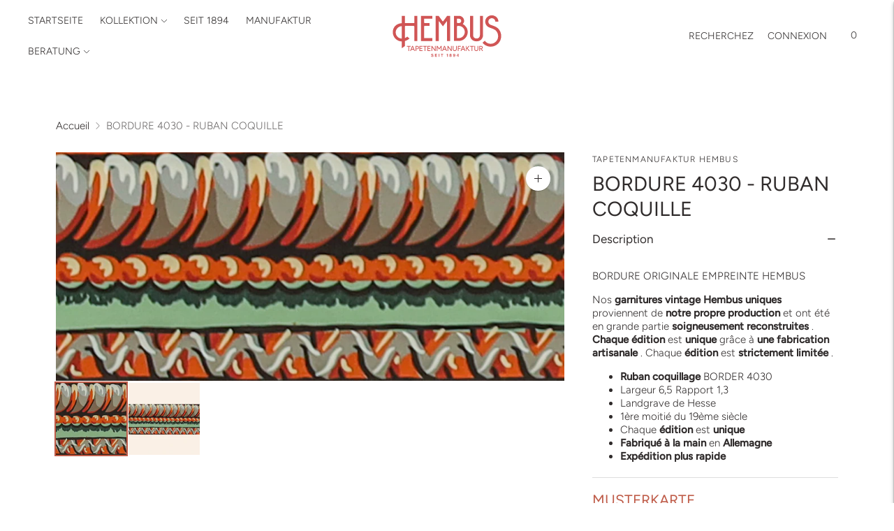

--- FILE ---
content_type: text/html; charset=utf-8
request_url: https://hembus-tapeten.com/fr/products/borte-4030-muschelband
body_size: 28671
content:
<!doctype html>

<!--
  ___                       ___           ___           ___
       /  /\                     /__/\         /  /\         /  /\
      /  /:/_                    \  \:\       /  /:/        /  /::\
     /  /:/ /\  ___     ___       \  \:\     /  /:/        /  /:/\:\
    /  /:/ /:/ /__/\   /  /\  ___  \  \:\   /  /:/  ___   /  /:/  \:\
   /__/:/ /:/  \  \:\ /  /:/ /__/\  \__\:\ /__/:/  /  /\ /__/:/ \__\:\
   \  \:\/:/    \  \:\  /:/  \  \:\ /  /:/ \  \:\ /  /:/ \  \:\ /  /:/
    \  \::/      \  \:\/:/    \  \:\  /:/   \  \:\  /:/   \  \:\  /:/
     \  \:\       \  \::/      \  \:\/:/     \  \:\/:/     \  \:\/:/
      \  \:\       \__\/        \  \::/       \  \::/       \  \::/
       \__\/                     \__\/         \__\/         \__\/

  --------------------------------------------------------------------
  #  Lorenza v7.0.3
  #  Documentation: https://help.fluorescent.co/v/lorenza
  #  Purchase: https://themes.shopify.com/themes/lorenza
  #  A product by Fluorescent: https://fluorescent.co/
  --------------------------------------------------------------------
-->

<html class="no-js" lang="fr">
  <head>
    <meta charset="utf-8">
    <meta http-equiv="X-UA-Compatible" content="IE=edge,chrome=1">
    <meta name="viewport" content="width=device-width,initial-scale=1">
    <link rel="canonical" href="https://hembus-tapeten.com/fr/products/borte-4030-muschelband">
    <link rel="preconnect" href="https://cdn.shopify.com" crossorigin><link rel="preconnect" href="https://fonts.shopifycdn.com" crossorigin><link rel="shortcut icon" href="//hembus-tapeten.com/cdn/shop/files/Zeichenflaeche_1_dbb8e556-b90f-4209-b6e0-25e4790bf050.png?crop=center&height=32&v=1701258620&width=32" type="image/png"><title>BORDURE 4030 - RUBAN COQUILLE
&ndash; Hembus Tapetenmanufaktur</title>

    
      <meta name="description" content="BORDURE ORIGINALE EMPREINTE HEMBUS Nos garnitures vintage Hembus uniques proviennent de notre propre production et ont été en grande partie soigneusement reconstruites . Chaque édition est unique grâce à une fabrication artisanale . Chaque édition est strictement limitée . Ruban coquillage BORDER 4030 Largeur 6,5 Rappo">
    






  
  
  
  
  




<meta property="og:url" content="https://hembus-tapeten.com/fr/products/borte-4030-muschelband">
<meta property="og:site_name" content="Hembus Tapetenmanufaktur">
<meta property="og:type" content="product">
<meta property="og:title" content="BORDURE 4030 - RUBAN COQUILLE">
<meta property="og:description" content="BORDURE ORIGINALE EMPREINTE HEMBUS Nos garnitures vintage Hembus uniques proviennent de notre propre production et ont été en grande partie soigneusement reconstruites . Chaque édition est unique grâce à une fabrication artisanale . Chaque édition est strictement limitée . Ruban coquillage BORDER 4030 Largeur 6,5 Rappo">
<meta property="og:image" content="http://hembus-tapeten.com/cdn/shop/files/4030-borte-hembus-detail_1024x.jpg?v=1716892094">
<meta property="og:image:secure_url" content="https://hembus-tapeten.com/cdn/shop/files/4030-borte-hembus-detail_1024x.jpg?v=1716892094">
<meta property="og:price:amount" content="5,40">
<meta property="og:price:currency" content="EUR">

<meta name="twitter:title" content="BORDURE 4030 - RUBAN COQUILLE">
<meta name="twitter:description" content="BORDURE ORIGINALE EMPREINTE HEMBUS Nos garnitures vintage Hembus uniques proviennent de notre propre production et ont été en grande partie soigneusement reconstruites . Chaque édition est unique grâce à une fabrication artisanale . Chaque édition est strictement limitée . Ruban coquillage BORDER 4030 Largeur 6,5 Rappo">
<meta name="twitter:card" content="summary_large_image">
<meta name="twitter:image" content="https://hembus-tapeten.com/cdn/shop/files/4030-borte-hembus-detail_1024x.jpg?v=1716892094">
<meta name="twitter:image:width" content="480">
<meta name="twitter:image:height" content="480">
<script>
  console.log('Lorenza v7.0.3 by Fluorescent');

  document.documentElement.className = document.documentElement.className.replace('no-js', '');

  if (window.matchMedia(`(prefers-reduced-motion: reduce)`) === true || window.matchMedia(`(prefers-reduced-motion: reduce)`).matches === true) {
    document.documentElement.classList.add('prefers-reduced-motion');
  }

  window.theme = {
    version: 'v7.0.3',
    coreData: {
      n: "Lorenza",
      v: "v7.0.3",
    },
    strings: {
      name: "Hembus Tapetenmanufaktur",
      addToCart: "Ajouter au panier",
      soldOut: "Complet",
      unavailable: "Indisponible",
      quickCartCheckout: "ALLER À LA VÉRIFICATION",
      collection: {
        filter: "Filtrez",
        sort: "Trier",
        apply: "Postulez",
        show: "Voir",
        manual: "Translation missing: fr.collections.sort.manual",
        price_ascending: "Translation missing: fr.collections.sort.price_ascending",
        price_descending: "Translation missing: fr.collections.sort.price_descending",
        title_ascending: "Translation missing: fr.collections.sort.title_ascending",
        title_descending: "Translation missing: fr.collections.sort.title_descending",
        created_ascending: "Translation missing: fr.collections.sort.created_ascending",
        created_descending: "Translation missing: fr.collections.sort.created_descending",
        best_selling: "Translation missing: fr.collections.sort.best_selling",
      },
      cart: {
        general: {
          currency: "Monnaie",
          empty: "Votre panier est actuellement vide.",
          quantity_error: "La quantité sélectionnée dépasse le stock actuel",
          quantity_error_updated: "La quantité sélectionnée dépasse le stock actuel. Votre panier a été mis à jour."
        }
      },
      general: {
        menu: {
          logout: "Déconnexion",
          login_register: "Connexion \/ Enregistrement"
        },
        products: {
          recently_viewed: "Récemment consultés",
          no_recently_viewed: "Aucun article récemment consulté."
        },
        search: {
          search: "Recherchez",
          no_results: "Essayez de vérifier votre orthographe ou d\u0026#39;utiliser des mots différents.",
          placeholder: "Recherchez",
          quick_search: "Recherche rapide",
          quick_search_results: {
            one: "Résultat",
            other: "Résultats"
          },
          submit: "Soumettre"
        }
      },
      products: {
        product: {
          view: "Voir le produit complet",
          total_reviews: "Examens",
          write_review: "Écrire un commentaire",
          share_heading: "Partager",
          unavailable: "Indisponible",
          unitPrice: "Prix ​​à l\u0026#39;unité",
          unitPriceSeparator: "Par",
          sku: "SKU",
          no_shipping_rates: "Tarif de livraison indisponible",
          country_placeholder: "Pays\/Région"
        }
      },
      quickCart: {
        addProductQuantity: "Ajouter la quantité de produit",
        subtractProductQuantity: "Soustraire la quantité de produit"
      },
      layout: {
        cart: {
          title: "Panier"
        }
      },
      search: {
        headings: {
          articles: "Articles",
          pages: "Pages",
          products: "produits"
        },
        view_all: "Tout voir",
        no_results: "Nous n\u0026#39;avons trouvé aucun résultat de recherche pour",
        nothing_found: "rien n\u0026#39;a été trouvé",
        no_product_results: "Aucun résultat de produit pour",
        no_page_results: "Aucun résultat de page pour",
        no_article_results: "Aucun résultat d\u0026#39;article pour"
      },
      accessibility: {
        play_video: "Jouer",
        pause_video: "Pause",
        range_lower: "Plus bas",
        range_upper: "Upper"
      }
    },
    routes: {
      root: "/fr",
      cart: {
        base: "/fr/cart",
        add: "/fr/cart/add",
        change: "/fr/cart/change",
        clear: "/fr/cart/clear",
        shipping: "/fr/cart/shipping_rates",
      },
      // Manual routes until Shopify adds support
      products: "/fr/products",
      productRecommendations: "/fr/recommendations/products",
      predictive_search_url: '/fr/search/suggest'
    },
  }

  
</script><script>
    window.theme.moneyFormat = "€{{amount_with_comma_separator}}"
  </script>

<style>
  @font-face {
  font-family: Cabin;
  font-weight: 400;
  font-style: normal;
  src: url("//hembus-tapeten.com/cdn/fonts/cabin/cabin_n4.cefc6494a78f87584a6f312fea532919154f66fe.woff2") format("woff2"),
       url("//hembus-tapeten.com/cdn/fonts/cabin/cabin_n4.8c16611b00f59d27f4b27ce4328dfe514ce77517.woff") format("woff");
}

  

  @font-face {
  font-family: Figtree;
  font-weight: 400;
  font-style: normal;
  src: url("//hembus-tapeten.com/cdn/fonts/figtree/figtree_n4.3c0838aba1701047e60be6a99a1b0a40ce9b8419.woff2") format("woff2"),
       url("//hembus-tapeten.com/cdn/fonts/figtree/figtree_n4.c0575d1db21fc3821f17fd6617d3dee552312137.woff") format("woff");
}

  @font-face {
  font-family: Figtree;
  font-weight: 500;
  font-style: normal;
  src: url("//hembus-tapeten.com/cdn/fonts/figtree/figtree_n5.3b6b7df38aa5986536945796e1f947445832047c.woff2") format("woff2"),
       url("//hembus-tapeten.com/cdn/fonts/figtree/figtree_n5.f26bf6dcae278b0ed902605f6605fa3338e81dab.woff") format("woff");
}

  @font-face {
  font-family: Figtree;
  font-weight: 400;
  font-style: italic;
  src: url("//hembus-tapeten.com/cdn/fonts/figtree/figtree_i4.89f7a4275c064845c304a4cf8a4a586060656db2.woff2") format("woff2"),
       url("//hembus-tapeten.com/cdn/fonts/figtree/figtree_i4.6f955aaaafc55a22ffc1f32ecf3756859a5ad3e2.woff") format("woff");
}


  @font-face {
  font-family: Figtree;
  font-weight: 300;
  font-style: normal;
  src: url("//hembus-tapeten.com/cdn/fonts/figtree/figtree_n3.e4cc0323f8b9feb279bf6ced9d868d88ce80289f.woff2") format("woff2"),
       url("//hembus-tapeten.com/cdn/fonts/figtree/figtree_n3.db79ac3fb83d054d99bd79fccf8e8782b5cf449e.woff") format("woff");
}

  @font-face {
  font-family: Figtree;
  font-weight: 400;
  font-style: normal;
  src: url("//hembus-tapeten.com/cdn/fonts/figtree/figtree_n4.3c0838aba1701047e60be6a99a1b0a40ce9b8419.woff2") format("woff2"),
       url("//hembus-tapeten.com/cdn/fonts/figtree/figtree_n4.c0575d1db21fc3821f17fd6617d3dee552312137.woff") format("woff");
}

  @font-face {
  font-family: Figtree;
  font-weight: 300;
  font-style: italic;
  src: url("//hembus-tapeten.com/cdn/fonts/figtree/figtree_i3.914abbe7a583759f0a18bf02652c9ee1f4bb1c6d.woff2") format("woff2"),
       url("//hembus-tapeten.com/cdn/fonts/figtree/figtree_i3.3d7354f07ddb3c61082efcb69896c65d6c00d9fa.woff") format("woff");
}

  @font-face {
  font-family: Figtree;
  font-weight: 400;
  font-style: italic;
  src: url("//hembus-tapeten.com/cdn/fonts/figtree/figtree_i4.89f7a4275c064845c304a4cf8a4a586060656db2.woff2") format("woff2"),
       url("//hembus-tapeten.com/cdn/fonts/figtree/figtree_i4.6f955aaaafc55a22ffc1f32ecf3756859a5ad3e2.woff") format("woff");
}


  
  

  :root {
    --color-accent: #bf5c49;
    --color-text: #302c2c;
    --color-text-meta: rgba(48, 44, 44, 0.7);
    --color-button-bg: #bf5c49;
    --color-button-hover-bg: #b0503e;
    --color-button-active-bg: #9e4837;
    --color-bg: #ffffff;
    --color-bg-transparent: rgba(255, 255, 255, 0.8);
    --color-bg-contrast: #f2f2f2;
    --color-bg-darker: #f7f7f7;
    --color-background-meta: #f5f5f5;
    --color-border: #dedede;
    --color-border-medium: #c5c5c5;
    --color-border-darker: #b8b8b8;
    --color-border-darkest: #9e9e9e;
    --color-input-text: #606060;
    --color-input-inactive-text: rgba(96, 96, 96, 0.7);
    --color-icon: #9c9c9c;
    --color-icon-darker: #767676;
    --color-icon-darkerest: #5c5c5c;
    --color-primary-button-bg: #bf5c49;
    --color-primary-button-active-bg: #b0503e;
    --color-secondary-button-bg: #bf5c49;
    --color-secondary-button-text: #302c2c;
    --color-secondary-button-border: rgba(191, 92, 73, 0.2);
    --color-secondary-button-meta: #daa094;
    --color-sale-badge-bg: #313131;
    --color-sale-badge-text: #FCFCFC;
    --color-sold-out-badge-bg: #313131;
    --color-sold-out-badge-text: #FCFCFC;
    --color-success-message: #77d166;
    --color-text-success: #77d166;
    --color-error-message: #dd2800;
    --color-text-error: #dd2800;

    --color-contrast-text: #302c2c;
    --color-contrast-text-meta: rgba(48, 44, 44, 0.7);
    --color-contrast-bg: #faf0e5;
    --color-contrast-bg-meta: #f7e6d4;
    --color-contrast-border: #d6d6d6;
    --color-contrast-border-darker: #b0b0b0;
    --color-contrast-border-darkest: #969696;
    --color-contrast-input-text: #302c2c;
    --color-contrast-input-inactive-text: rgba(48, 44, 44, 0.7);
    --color-contrast-icon: #939393;
    --color-contrast-secondary-button-bg: #faf0e5;
    --color-contrast-secondary-button-text: #302c2c;
    --color-contrast-secondary-button-border: rgba(250, 240, 229, 0.2);
    --color-contrast-secondary-button-meta: #eabf8f;

    --color-header-text: #2f2c2c;
    --color-header-bg: #ffffff;
    --color-header-border: rgba(0,0,0,0);
    --color-header-border-darken: rgba(0, 0, 0, 0.0);

    --color-footer-text: #fffdfa;
    --color-footer-text-meta: rgba(255, 253, 250, 0.7);
    --color-footer-bg: #632831;
    --color-footer-border: #bf5c49;
    --color-footer-button-bg: #bf5c49;
    --color-footer-button-bg-lighter: #c66d5c;
    --color-footer-button-text: #ffffff;

    --color-navigation-text: #bf5c49;
    --color-navigation-text-meta: rgba(191, 92, 73, 0.7);
    --color-navigation-bg: #fffdfa;
    --color-navigation-bg-darker: #fff3e1;

    --color-drawer-text: #bf5c49;
    --color-drawer-text-meta: rgba(191, 92, 73, 0.7);
    --color-drawer-bg: #fffdfa;
    --color-drawer-bg-transparent: rgba(255, 253, 250, 0.8);
    --color-drawer-bg-darker: #fff3e1;
    --color-drawer-background-meta: #fff3e1;
    --color-drawer-border: #d6d6d6;
    --color-drawer-border-darker: #b0b0b0;
    --color-drawer-border-darkest: #969696;
    --color-drawer-input-text: #faf0e5;
    --color-drawer-input-inactive-text: rgba(250, 240, 229, 0.7);
    --color-drawer-icon: #939393;
    --color-drawer-icon-darker: #6d6d6d;

    --color-placeholder-bg: #fafafa;

    --color-bg-overlay: rgba(48, 44, 44, 0.25);

    --font-logo: Cabin, sans-serif;
    --font-logo-weight: 400;
    --font-logo-style: normal;

    --font-heading: Figtree, sans-serif;
    --font-heading-weight: 400;
    --font-heading-style: normal;
    --font-heading-bold-weight: 500;

    --font-body: Figtree, sans-serif;
    --font-body-weight: 300;
    --font-body-style: normal;
    --font-body-bold-weight: 400;

    --font-size-body-extra-small: 12px;
    --font-size-body-small: 13px;
    --font-size-body-base: 15px;
    --font-size-body-large: 17px;
    --font-size-body-extra-large: 20px;

    --font-size-heading-1: 26px;
    --font-size-heading-1-small: 22px;
    --font-size-heading-2: 19px;
    --font-size-heading-3: 17px;

    --font-size-navigation: 14px;
    --font-letter-spacing-navigation: 0px;

    --font-size-button: 12px;
    --font-letter-spacing-button: 1px;

    --button-text-transform: uppercase;
    --button-border-radius: 0;

    --section-vertical-spacing: 40px;
    --section-vertical-spacing-desktop: 80px;
    --section-vertical-spacing-tall: 80px;
    --section-vertical-spacing-tall-desktop: 160px;

    /* Shopify pay specific */
    --payment-terms-background-color: #f5f5f5;

    /* Product badge color indexing */
    .badge[data-custom-handle="express-dispatch"]{color: #ffffff; background-color: #000000;}.badge[data-custom-handle="best-seller"]{color: #ffffff; background-color: #408200;}.badge[data-custom-handle="top-rated"]{color: #ffffff; background-color: #B18400;}.badge[data-custom-handle="clearance"],.badge[data-custom-handle="deal"]{color: #ffffff; background-color: #D50000;}}
</style>
<style>
  .accordion__group:after {
    background-color: var(--color-icon);
    -webkit-mask: url(//hembus-tapeten.com/cdn/shop/t/16/assets/chevron-down.svg?v=14797827152027912471768138116) 50% 50% no-repeat;
    mask: url(//hembus-tapeten.com/cdn/shop/t/16/assets/chevron-down.svg?v=14797827152027912471768138116) 50% 50% no-repeat;
  }
</style><script>
  flu = window.flu || {};
  flu.chunks = {
    flickity: "//hembus-tapeten.com/cdn/shop/t/16/assets/flickity-chunk.js?v=161333171902861910521768138119",
    video: "//hembus-tapeten.com/cdn/shop/t/16/assets/video-chunk.js?v=53745494778336900251768138125",
  };
</script>





  <script type="module" src="//hembus-tapeten.com/cdn/shop/t/16/assets/theme.min.js?v=143795374211802449401768138123"></script>







<link href="//hembus-tapeten.com/cdn/shop/t/16/assets/theme.css?v=147127079167895631251768138120" rel="stylesheet" type="text/css" media="all" />
<link href="//hembus-tapeten.com/cdn/shop/t/16/assets/custom.css?v=55038404157056463381768138118" rel="stylesheet" type="text/css" media="all" />
<script>window.performance && window.performance.mark && window.performance.mark('shopify.content_for_header.start');</script><meta id="shopify-digital-wallet" name="shopify-digital-wallet" content="/64721551588/digital_wallets/dialog">
<meta name="shopify-checkout-api-token" content="028e8f6a621474300f39e342cda3d2b8">
<meta id="in-context-paypal-metadata" data-shop-id="64721551588" data-venmo-supported="false" data-environment="production" data-locale="fr_FR" data-paypal-v4="true" data-currency="EUR">
<link rel="alternate" hreflang="x-default" href="https://hembus-tapeten.com/products/borte-4030-muschelband">
<link rel="alternate" hreflang="de" href="https://hembus-tapeten.com/products/borte-4030-muschelband">
<link rel="alternate" hreflang="fr" href="https://hembus-tapeten.com/fr/products/borte-4030-muschelband">
<link rel="alternate" hreflang="en" href="https://hembus-tapeten.com/en/products/borte-4030-muschelband">
<link rel="alternate" hreflang="de-AE" href="https://en.juliushembus.de/products/borte-4030-muschelband">
<link rel="alternate" hreflang="en-AE" href="https://en.juliushembus.de/en/products/borte-4030-muschelband">
<link rel="alternate" hreflang="de-AT" href="https://en.juliushembus.de/products/borte-4030-muschelband">
<link rel="alternate" hreflang="en-AT" href="https://en.juliushembus.de/en/products/borte-4030-muschelband">
<link rel="alternate" hreflang="de-AU" href="https://en.juliushembus.de/products/borte-4030-muschelband">
<link rel="alternate" hreflang="en-AU" href="https://en.juliushembus.de/en/products/borte-4030-muschelband">
<link rel="alternate" hreflang="de-BE" href="https://en.juliushembus.de/products/borte-4030-muschelband">
<link rel="alternate" hreflang="en-BE" href="https://en.juliushembus.de/en/products/borte-4030-muschelband">
<link rel="alternate" hreflang="de-CA" href="https://en.juliushembus.de/products/borte-4030-muschelband">
<link rel="alternate" hreflang="en-CA" href="https://en.juliushembus.de/en/products/borte-4030-muschelband">
<link rel="alternate" hreflang="de-CH" href="https://en.juliushembus.de/products/borte-4030-muschelband">
<link rel="alternate" hreflang="en-CH" href="https://en.juliushembus.de/en/products/borte-4030-muschelband">
<link rel="alternate" hreflang="de-CZ" href="https://en.juliushembus.de/products/borte-4030-muschelband">
<link rel="alternate" hreflang="en-CZ" href="https://en.juliushembus.de/en/products/borte-4030-muschelband">
<link rel="alternate" hreflang="de-DK" href="https://en.juliushembus.de/products/borte-4030-muschelband">
<link rel="alternate" hreflang="en-DK" href="https://en.juliushembus.de/en/products/borte-4030-muschelband">
<link rel="alternate" hreflang="de-ES" href="https://en.juliushembus.de/products/borte-4030-muschelband">
<link rel="alternate" hreflang="en-ES" href="https://en.juliushembus.de/en/products/borte-4030-muschelband">
<link rel="alternate" hreflang="de-FI" href="https://en.juliushembus.de/products/borte-4030-muschelband">
<link rel="alternate" hreflang="en-FI" href="https://en.juliushembus.de/en/products/borte-4030-muschelband">
<link rel="alternate" hreflang="de-FR" href="https://en.juliushembus.de/products/borte-4030-muschelband">
<link rel="alternate" hreflang="en-FR" href="https://en.juliushembus.de/en/products/borte-4030-muschelband">
<link rel="alternate" hreflang="de-GB" href="https://en.juliushembus.de/products/borte-4030-muschelband">
<link rel="alternate" hreflang="en-GB" href="https://en.juliushembus.de/en/products/borte-4030-muschelband">
<link rel="alternate" hreflang="de-HK" href="https://en.juliushembus.de/products/borte-4030-muschelband">
<link rel="alternate" hreflang="en-HK" href="https://en.juliushembus.de/en/products/borte-4030-muschelband">
<link rel="alternate" hreflang="de-IE" href="https://en.juliushembus.de/products/borte-4030-muschelband">
<link rel="alternate" hreflang="en-IE" href="https://en.juliushembus.de/en/products/borte-4030-muschelband">
<link rel="alternate" hreflang="de-IL" href="https://en.juliushembus.de/products/borte-4030-muschelband">
<link rel="alternate" hreflang="en-IL" href="https://en.juliushembus.de/en/products/borte-4030-muschelband">
<link rel="alternate" hreflang="de-IT" href="https://en.juliushembus.de/products/borte-4030-muschelband">
<link rel="alternate" hreflang="en-IT" href="https://en.juliushembus.de/en/products/borte-4030-muschelband">
<link rel="alternate" hreflang="de-JP" href="https://en.juliushembus.de/products/borte-4030-muschelband">
<link rel="alternate" hreflang="en-JP" href="https://en.juliushembus.de/en/products/borte-4030-muschelband">
<link rel="alternate" hreflang="de-KR" href="https://en.juliushembus.de/products/borte-4030-muschelband">
<link rel="alternate" hreflang="en-KR" href="https://en.juliushembus.de/en/products/borte-4030-muschelband">
<link rel="alternate" hreflang="de-MY" href="https://en.juliushembus.de/products/borte-4030-muschelband">
<link rel="alternate" hreflang="en-MY" href="https://en.juliushembus.de/en/products/borte-4030-muschelband">
<link rel="alternate" hreflang="de-NL" href="https://en.juliushembus.de/products/borte-4030-muschelband">
<link rel="alternate" hreflang="en-NL" href="https://en.juliushembus.de/en/products/borte-4030-muschelband">
<link rel="alternate" hreflang="de-NO" href="https://en.juliushembus.de/products/borte-4030-muschelband">
<link rel="alternate" hreflang="en-NO" href="https://en.juliushembus.de/en/products/borte-4030-muschelband">
<link rel="alternate" hreflang="de-NZ" href="https://en.juliushembus.de/products/borte-4030-muschelband">
<link rel="alternate" hreflang="en-NZ" href="https://en.juliushembus.de/en/products/borte-4030-muschelband">
<link rel="alternate" hreflang="de-PL" href="https://en.juliushembus.de/products/borte-4030-muschelband">
<link rel="alternate" hreflang="en-PL" href="https://en.juliushembus.de/en/products/borte-4030-muschelband">
<link rel="alternate" hreflang="de-PT" href="https://en.juliushembus.de/products/borte-4030-muschelband">
<link rel="alternate" hreflang="en-PT" href="https://en.juliushembus.de/en/products/borte-4030-muschelband">
<link rel="alternate" hreflang="de-SE" href="https://en.juliushembus.de/products/borte-4030-muschelband">
<link rel="alternate" hreflang="en-SE" href="https://en.juliushembus.de/en/products/borte-4030-muschelband">
<link rel="alternate" hreflang="de-SG" href="https://en.juliushembus.de/products/borte-4030-muschelband">
<link rel="alternate" hreflang="en-SG" href="https://en.juliushembus.de/en/products/borte-4030-muschelband">
<link rel="alternate" hreflang="de-US" href="https://en.juliushembus.de/products/borte-4030-muschelband">
<link rel="alternate" hreflang="en-US" href="https://en.juliushembus.de/en/products/borte-4030-muschelband">
<link rel="alternate" type="application/json+oembed" href="https://hembus-tapeten.com/fr/products/borte-4030-muschelband.oembed">
<script async="async" src="/checkouts/internal/preloads.js?locale=fr-DE"></script>
<link rel="preconnect" href="https://shop.app" crossorigin="anonymous">
<script async="async" src="https://shop.app/checkouts/internal/preloads.js?locale=fr-DE&shop_id=64721551588" crossorigin="anonymous"></script>
<script id="apple-pay-shop-capabilities" type="application/json">{"shopId":64721551588,"countryCode":"DE","currencyCode":"EUR","merchantCapabilities":["supports3DS"],"merchantId":"gid:\/\/shopify\/Shop\/64721551588","merchantName":"Hembus Tapetenmanufaktur","requiredBillingContactFields":["postalAddress","email"],"requiredShippingContactFields":["postalAddress","email"],"shippingType":"shipping","supportedNetworks":["visa","maestro","masterCard","amex"],"total":{"type":"pending","label":"Hembus Tapetenmanufaktur","amount":"1.00"},"shopifyPaymentsEnabled":true,"supportsSubscriptions":true}</script>
<script id="shopify-features" type="application/json">{"accessToken":"028e8f6a621474300f39e342cda3d2b8","betas":["rich-media-storefront-analytics"],"domain":"hembus-tapeten.com","predictiveSearch":true,"shopId":64721551588,"locale":"fr"}</script>
<script>var Shopify = Shopify || {};
Shopify.shop = "juliushembus.myshopify.com";
Shopify.locale = "fr";
Shopify.currency = {"active":"EUR","rate":"1.0"};
Shopify.country = "DE";
Shopify.theme = {"name":"Hembus Aktualisierung Januar 2026","id":189156393304,"schema_name":"Lorenza","schema_version":"7.0.3","theme_store_id":798,"role":"main"};
Shopify.theme.handle = "null";
Shopify.theme.style = {"id":null,"handle":null};
Shopify.cdnHost = "hembus-tapeten.com/cdn";
Shopify.routes = Shopify.routes || {};
Shopify.routes.root = "/fr/";</script>
<script type="module">!function(o){(o.Shopify=o.Shopify||{}).modules=!0}(window);</script>
<script>!function(o){function n(){var o=[];function n(){o.push(Array.prototype.slice.apply(arguments))}return n.q=o,n}var t=o.Shopify=o.Shopify||{};t.loadFeatures=n(),t.autoloadFeatures=n()}(window);</script>
<script>
  window.ShopifyPay = window.ShopifyPay || {};
  window.ShopifyPay.apiHost = "shop.app\/pay";
  window.ShopifyPay.redirectState = null;
</script>
<script id="shop-js-analytics" type="application/json">{"pageType":"product"}</script>
<script defer="defer" async type="module" src="//hembus-tapeten.com/cdn/shopifycloud/shop-js/modules/v2/client.init-shop-cart-sync_C7zOiP7n.fr.esm.js"></script>
<script defer="defer" async type="module" src="//hembus-tapeten.com/cdn/shopifycloud/shop-js/modules/v2/chunk.common_CSlijhlg.esm.js"></script>
<script type="module">
  await import("//hembus-tapeten.com/cdn/shopifycloud/shop-js/modules/v2/client.init-shop-cart-sync_C7zOiP7n.fr.esm.js");
await import("//hembus-tapeten.com/cdn/shopifycloud/shop-js/modules/v2/chunk.common_CSlijhlg.esm.js");

  window.Shopify.SignInWithShop?.initShopCartSync?.({"fedCMEnabled":true,"windoidEnabled":true});

</script>
<script>
  window.Shopify = window.Shopify || {};
  if (!window.Shopify.featureAssets) window.Shopify.featureAssets = {};
  window.Shopify.featureAssets['shop-js'] = {"shop-cart-sync":["modules/v2/client.shop-cart-sync_BnBFXf0_.fr.esm.js","modules/v2/chunk.common_CSlijhlg.esm.js"],"init-fed-cm":["modules/v2/client.init-fed-cm_CSbHcSLQ.fr.esm.js","modules/v2/chunk.common_CSlijhlg.esm.js"],"shop-button":["modules/v2/client.shop-button_DLUKcBRB.fr.esm.js","modules/v2/chunk.common_CSlijhlg.esm.js"],"shop-cash-offers":["modules/v2/client.shop-cash-offers_Cua9cdqh.fr.esm.js","modules/v2/chunk.common_CSlijhlg.esm.js","modules/v2/chunk.modal_C0-OIa6B.esm.js"],"init-windoid":["modules/v2/client.init-windoid_BO2kqg2i.fr.esm.js","modules/v2/chunk.common_CSlijhlg.esm.js"],"init-shop-email-lookup-coordinator":["modules/v2/client.init-shop-email-lookup-coordinator_DcBZTVqR.fr.esm.js","modules/v2/chunk.common_CSlijhlg.esm.js"],"shop-toast-manager":["modules/v2/client.shop-toast-manager_CqHEw2nM.fr.esm.js","modules/v2/chunk.common_CSlijhlg.esm.js"],"shop-login-button":["modules/v2/client.shop-login-button_BQtEoURe.fr.esm.js","modules/v2/chunk.common_CSlijhlg.esm.js","modules/v2/chunk.modal_C0-OIa6B.esm.js"],"avatar":["modules/v2/client.avatar_BTnouDA3.fr.esm.js"],"pay-button":["modules/v2/client.pay-button_DUwpSVMx.fr.esm.js","modules/v2/chunk.common_CSlijhlg.esm.js"],"init-shop-cart-sync":["modules/v2/client.init-shop-cart-sync_C7zOiP7n.fr.esm.js","modules/v2/chunk.common_CSlijhlg.esm.js"],"init-customer-accounts":["modules/v2/client.init-customer-accounts_B0gbzGDF.fr.esm.js","modules/v2/client.shop-login-button_BQtEoURe.fr.esm.js","modules/v2/chunk.common_CSlijhlg.esm.js","modules/v2/chunk.modal_C0-OIa6B.esm.js"],"init-shop-for-new-customer-accounts":["modules/v2/client.init-shop-for-new-customer-accounts_C1ax6gR3.fr.esm.js","modules/v2/client.shop-login-button_BQtEoURe.fr.esm.js","modules/v2/chunk.common_CSlijhlg.esm.js","modules/v2/chunk.modal_C0-OIa6B.esm.js"],"init-customer-accounts-sign-up":["modules/v2/client.init-customer-accounts-sign-up_Dx4tXqtI.fr.esm.js","modules/v2/client.shop-login-button_BQtEoURe.fr.esm.js","modules/v2/chunk.common_CSlijhlg.esm.js","modules/v2/chunk.modal_C0-OIa6B.esm.js"],"checkout-modal":["modules/v2/client.checkout-modal_BZLk86_8.fr.esm.js","modules/v2/chunk.common_CSlijhlg.esm.js","modules/v2/chunk.modal_C0-OIa6B.esm.js"],"shop-follow-button":["modules/v2/client.shop-follow-button_YGA9KtE6.fr.esm.js","modules/v2/chunk.common_CSlijhlg.esm.js","modules/v2/chunk.modal_C0-OIa6B.esm.js"],"lead-capture":["modules/v2/client.lead-capture_BKsxsIKj.fr.esm.js","modules/v2/chunk.common_CSlijhlg.esm.js","modules/v2/chunk.modal_C0-OIa6B.esm.js"],"shop-login":["modules/v2/client.shop-login_s6dWeBr2.fr.esm.js","modules/v2/chunk.common_CSlijhlg.esm.js","modules/v2/chunk.modal_C0-OIa6B.esm.js"],"payment-terms":["modules/v2/client.payment-terms_CTuGCy7C.fr.esm.js","modules/v2/chunk.common_CSlijhlg.esm.js","modules/v2/chunk.modal_C0-OIa6B.esm.js"]};
</script>
<script>(function() {
  var isLoaded = false;
  function asyncLoad() {
    if (isLoaded) return;
    isLoaded = true;
    var urls = ["\/\/cdn.shopify.com\/proxy\/edb06d4f318d1d2b8e3cc30bdbe531a101d1c3951099022f4f577749d26a37d4\/b2b-solution.bsscommerce.com\/js\/bss-b2b-cp.js?shop=juliushembus.myshopify.com\u0026sp-cache-control=cHVibGljLCBtYXgtYWdlPTkwMA"];
    for (var i = 0; i < urls.length; i++) {
      var s = document.createElement('script');
      s.type = 'text/javascript';
      s.async = true;
      s.src = urls[i];
      var x = document.getElementsByTagName('script')[0];
      x.parentNode.insertBefore(s, x);
    }
  };
  if(window.attachEvent) {
    window.attachEvent('onload', asyncLoad);
  } else {
    window.addEventListener('load', asyncLoad, false);
  }
})();</script>
<script id="__st">var __st={"a":64721551588,"offset":3600,"reqid":"85fb20da-37ec-4b10-ae88-3d5d2c344da7-1768481541","pageurl":"hembus-tapeten.com\/fr\/products\/borte-4030-muschelband","u":"d87b50a7f746","p":"product","rtyp":"product","rid":7677330981092};</script>
<script>window.ShopifyPaypalV4VisibilityTracking = true;</script>
<script id="captcha-bootstrap">!function(){'use strict';const t='contact',e='account',n='new_comment',o=[[t,t],['blogs',n],['comments',n],[t,'customer']],c=[[e,'customer_login'],[e,'guest_login'],[e,'recover_customer_password'],[e,'create_customer']],r=t=>t.map((([t,e])=>`form[action*='/${t}']:not([data-nocaptcha='true']) input[name='form_type'][value='${e}']`)).join(','),a=t=>()=>t?[...document.querySelectorAll(t)].map((t=>t.form)):[];function s(){const t=[...o],e=r(t);return a(e)}const i='password',u='form_key',d=['recaptcha-v3-token','g-recaptcha-response','h-captcha-response',i],f=()=>{try{return window.sessionStorage}catch{return}},m='__shopify_v',_=t=>t.elements[u];function p(t,e,n=!1){try{const o=window.sessionStorage,c=JSON.parse(o.getItem(e)),{data:r}=function(t){const{data:e,action:n}=t;return t[m]||n?{data:e,action:n}:{data:t,action:n}}(c);for(const[e,n]of Object.entries(r))t.elements[e]&&(t.elements[e].value=n);n&&o.removeItem(e)}catch(o){console.error('form repopulation failed',{error:o})}}const l='form_type',E='cptcha';function T(t){t.dataset[E]=!0}const w=window,h=w.document,L='Shopify',v='ce_forms',y='captcha';let A=!1;((t,e)=>{const n=(g='f06e6c50-85a8-45c8-87d0-21a2b65856fe',I='https://cdn.shopify.com/shopifycloud/storefront-forms-hcaptcha/ce_storefront_forms_captcha_hcaptcha.v1.5.2.iife.js',D={infoText:'Protégé par hCaptcha',privacyText:'Confidentialité',termsText:'Conditions'},(t,e,n)=>{const o=w[L][v],c=o.bindForm;if(c)return c(t,g,e,D).then(n);var r;o.q.push([[t,g,e,D],n]),r=I,A||(h.body.append(Object.assign(h.createElement('script'),{id:'captcha-provider',async:!0,src:r})),A=!0)});var g,I,D;w[L]=w[L]||{},w[L][v]=w[L][v]||{},w[L][v].q=[],w[L][y]=w[L][y]||{},w[L][y].protect=function(t,e){n(t,void 0,e),T(t)},Object.freeze(w[L][y]),function(t,e,n,w,h,L){const[v,y,A,g]=function(t,e,n){const i=e?o:[],u=t?c:[],d=[...i,...u],f=r(d),m=r(i),_=r(d.filter((([t,e])=>n.includes(e))));return[a(f),a(m),a(_),s()]}(w,h,L),I=t=>{const e=t.target;return e instanceof HTMLFormElement?e:e&&e.form},D=t=>v().includes(t);t.addEventListener('submit',(t=>{const e=I(t);if(!e)return;const n=D(e)&&!e.dataset.hcaptchaBound&&!e.dataset.recaptchaBound,o=_(e),c=g().includes(e)&&(!o||!o.value);(n||c)&&t.preventDefault(),c&&!n&&(function(t){try{if(!f())return;!function(t){const e=f();if(!e)return;const n=_(t);if(!n)return;const o=n.value;o&&e.removeItem(o)}(t);const e=Array.from(Array(32),(()=>Math.random().toString(36)[2])).join('');!function(t,e){_(t)||t.append(Object.assign(document.createElement('input'),{type:'hidden',name:u})),t.elements[u].value=e}(t,e),function(t,e){const n=f();if(!n)return;const o=[...t.querySelectorAll(`input[type='${i}']`)].map((({name:t})=>t)),c=[...d,...o],r={};for(const[a,s]of new FormData(t).entries())c.includes(a)||(r[a]=s);n.setItem(e,JSON.stringify({[m]:1,action:t.action,data:r}))}(t,e)}catch(e){console.error('failed to persist form',e)}}(e),e.submit())}));const S=(t,e)=>{t&&!t.dataset[E]&&(n(t,e.some((e=>e===t))),T(t))};for(const o of['focusin','change'])t.addEventListener(o,(t=>{const e=I(t);D(e)&&S(e,y())}));const B=e.get('form_key'),M=e.get(l),P=B&&M;t.addEventListener('DOMContentLoaded',(()=>{const t=y();if(P)for(const e of t)e.elements[l].value===M&&p(e,B);[...new Set([...A(),...v().filter((t=>'true'===t.dataset.shopifyCaptcha))])].forEach((e=>S(e,t)))}))}(h,new URLSearchParams(w.location.search),n,t,e,['guest_login'])})(!0,!0)}();</script>
<script integrity="sha256-4kQ18oKyAcykRKYeNunJcIwy7WH5gtpwJnB7kiuLZ1E=" data-source-attribution="shopify.loadfeatures" defer="defer" src="//hembus-tapeten.com/cdn/shopifycloud/storefront/assets/storefront/load_feature-a0a9edcb.js" crossorigin="anonymous"></script>
<script crossorigin="anonymous" defer="defer" src="//hembus-tapeten.com/cdn/shopifycloud/storefront/assets/shopify_pay/storefront-65b4c6d7.js?v=20250812"></script>
<script data-source-attribution="shopify.dynamic_checkout.dynamic.init">var Shopify=Shopify||{};Shopify.PaymentButton=Shopify.PaymentButton||{isStorefrontPortableWallets:!0,init:function(){window.Shopify.PaymentButton.init=function(){};var t=document.createElement("script");t.src="https://hembus-tapeten.com/cdn/shopifycloud/portable-wallets/latest/portable-wallets.fr.js",t.type="module",document.head.appendChild(t)}};
</script>
<script data-source-attribution="shopify.dynamic_checkout.buyer_consent">
  function portableWalletsHideBuyerConsent(e){var t=document.getElementById("shopify-buyer-consent"),n=document.getElementById("shopify-subscription-policy-button");t&&n&&(t.classList.add("hidden"),t.setAttribute("aria-hidden","true"),n.removeEventListener("click",e))}function portableWalletsShowBuyerConsent(e){var t=document.getElementById("shopify-buyer-consent"),n=document.getElementById("shopify-subscription-policy-button");t&&n&&(t.classList.remove("hidden"),t.removeAttribute("aria-hidden"),n.addEventListener("click",e))}window.Shopify?.PaymentButton&&(window.Shopify.PaymentButton.hideBuyerConsent=portableWalletsHideBuyerConsent,window.Shopify.PaymentButton.showBuyerConsent=portableWalletsShowBuyerConsent);
</script>
<script data-source-attribution="shopify.dynamic_checkout.cart.bootstrap">document.addEventListener("DOMContentLoaded",(function(){function t(){return document.querySelector("shopify-accelerated-checkout-cart, shopify-accelerated-checkout")}if(t())Shopify.PaymentButton.init();else{new MutationObserver((function(e,n){t()&&(Shopify.PaymentButton.init(),n.disconnect())})).observe(document.body,{childList:!0,subtree:!0})}}));
</script>
<script id='scb4127' type='text/javascript' async='' src='https://hembus-tapeten.com/cdn/shopifycloud/privacy-banner/storefront-banner.js'></script><link id="shopify-accelerated-checkout-styles" rel="stylesheet" media="screen" href="https://hembus-tapeten.com/cdn/shopifycloud/portable-wallets/latest/accelerated-checkout-backwards-compat.css" crossorigin="anonymous">
<style id="shopify-accelerated-checkout-cart">
        #shopify-buyer-consent {
  margin-top: 1em;
  display: inline-block;
  width: 100%;
}

#shopify-buyer-consent.hidden {
  display: none;
}

#shopify-subscription-policy-button {
  background: none;
  border: none;
  padding: 0;
  text-decoration: underline;
  font-size: inherit;
  cursor: pointer;
}

#shopify-subscription-policy-button::before {
  box-shadow: none;
}

      </style>

<script>window.performance && window.performance.mark && window.performance.mark('shopify.content_for_header.end');</script>
  <!-- BEGIN app block: shopify://apps/bss-b2b-solution/blocks/config-header/451233f2-9631-4c49-8b6f-057e4ebcde7f -->

<script id="bss-b2b-config-data">
  	if (typeof BSS_B2B == 'undefined') {
  		var BSS_B2B = {};
	}

	
        BSS_B2B.storeId = 5558;
        BSS_B2B.currentPlan = "false";
        BSS_B2B.planCode = "null";
        BSS_B2B.shopModules = JSON.parse('[]');
        var bssB2bApiServer = "https://b2b-solution-api.bsscommerce.com";
        var bssB2bCmsUrl = "https://b2b-solution.bsscommerce.com";
        var bssGeoServiceUrl = "https://geo-ip-service.bsscommerce.com";
        var bssB2bCheckoutUrl = "https://b2b-solution-checkout.bsscommerce.com";
    

	

	

	
	
	
	
	
	
	
	
	
	
	
	
	
	
</script>






<script id="bss-b2b-customize">
	console.log("B2B hooks")
window.bssB2BHooks = window.bssB2BHooks || {
    actions: {},
    filters: {},
};

window.BSS_B2B = window.BSS_B2B || {};

window.BSS_B2B.addAction = (tag, callback) => {
    window.bssB2BHooks.actions[tag] = callback;
}
window.BSS_B2B.addFilter = (tag,  value) => {
    window.bssB2BHooks.filters[tag] = value;
}

;
</script>

<style type="text/css">.bss-b2b-discount-code-wrapper {display: none !important}</style>



<script id="bss-b2b-store-data" type="application/json">
{
  "shop": {
    "domain": "hembus-tapeten.com",
    "permanent_domain": "juliushembus.myshopify.com",
    "url": "https://hembus-tapeten.com",
    "secure_url": "https://hembus-tapeten.com",
    "money_format": "€{{amount_with_comma_separator}}",
    "currency": "EUR",
    "cart_current_currency": "EUR",
    "multi_currencies": [
        
            "AED",
        
            "AUD",
        
            "CAD",
        
            "CHF",
        
            "CZK",
        
            "DKK",
        
            "EUR",
        
            "GBP",
        
            "HKD",
        
            "ILS",
        
            "JPY",
        
            "KRW",
        
            "MYR",
        
            "NZD",
        
            "PLN",
        
            "SEK",
        
            "SGD",
        
            "USD"
        
    ]
  },
  "customer": {
    "id": null,
    "tags": null,
    "tax_exempt": null,
    "first_name": null,
    "last_name": null,
    "phone": null,
    "email": "",
	"country_code": "",
	"addresses": [
		
	]
  },
  "cart": {"note":null,"attributes":{},"original_total_price":0,"total_price":0,"total_discount":0,"total_weight":0.0,"item_count":0,"items":[],"requires_shipping":false,"currency":"EUR","items_subtotal_price":0,"cart_level_discount_applications":[],"checkout_charge_amount":0},
  "line_item_products": [],
  "template": "product",
  "product": "[base64]\/[base64]\/[base64]\/[base64]",
  "product_collections": [
    
      406710714596
    
  ],
  "collection": null,
  "collections": [
    
      406710714596
    
  ],
  "taxes_included": true
}
</script>









<script src="https://cdn.shopify.com/extensions/019bb6bb-4c5e-774d-aaca-be628307789f/version_8b3113e8-2026-01-13_16h41m/assets/bss-b2b-decode.js" async></script>
<script src="https://cdn.shopify.com/extensions/019bb6bb-4c5e-774d-aaca-be628307789f/version_8b3113e8-2026-01-13_16h41m/assets/bss-b2b-integrate.js" defer="defer"></script>


	<script src="https://cdn.shopify.com/extensions/019bb6bb-4c5e-774d-aaca-be628307789f/version_8b3113e8-2026-01-13_16h41m/assets/bss-b2b-jquery-341.js" defer="defer"></script>
	<script src="https://cdn.shopify.com/extensions/019bb6bb-4c5e-774d-aaca-be628307789f/version_8b3113e8-2026-01-13_16h41m/assets/bss-b2b-js.js" defer="defer"></script>



<!-- END app block --><link href="https://cdn.shopify.com/extensions/019bb6bb-4c5e-774d-aaca-be628307789f/version_8b3113e8-2026-01-13_16h41m/assets/config-header.css" rel="stylesheet" type="text/css" media="all">
<link href="https://monorail-edge.shopifysvc.com" rel="dns-prefetch">
<script>(function(){if ("sendBeacon" in navigator && "performance" in window) {try {var session_token_from_headers = performance.getEntriesByType('navigation')[0].serverTiming.find(x => x.name == '_s').description;} catch {var session_token_from_headers = undefined;}var session_cookie_matches = document.cookie.match(/_shopify_s=([^;]*)/);var session_token_from_cookie = session_cookie_matches && session_cookie_matches.length === 2 ? session_cookie_matches[1] : "";var session_token = session_token_from_headers || session_token_from_cookie || "";function handle_abandonment_event(e) {var entries = performance.getEntries().filter(function(entry) {return /monorail-edge.shopifysvc.com/.test(entry.name);});if (!window.abandonment_tracked && entries.length === 0) {window.abandonment_tracked = true;var currentMs = Date.now();var navigation_start = performance.timing.navigationStart;var payload = {shop_id: 64721551588,url: window.location.href,navigation_start,duration: currentMs - navigation_start,session_token,page_type: "product"};window.navigator.sendBeacon("https://monorail-edge.shopifysvc.com/v1/produce", JSON.stringify({schema_id: "online_store_buyer_site_abandonment/1.1",payload: payload,metadata: {event_created_at_ms: currentMs,event_sent_at_ms: currentMs}}));}}window.addEventListener('pagehide', handle_abandonment_event);}}());</script>
<script id="web-pixels-manager-setup">(function e(e,d,r,n,o){if(void 0===o&&(o={}),!Boolean(null===(a=null===(i=window.Shopify)||void 0===i?void 0:i.analytics)||void 0===a?void 0:a.replayQueue)){var i,a;window.Shopify=window.Shopify||{};var t=window.Shopify;t.analytics=t.analytics||{};var s=t.analytics;s.replayQueue=[],s.publish=function(e,d,r){return s.replayQueue.push([e,d,r]),!0};try{self.performance.mark("wpm:start")}catch(e){}var l=function(){var e={modern:/Edge?\/(1{2}[4-9]|1[2-9]\d|[2-9]\d{2}|\d{4,})\.\d+(\.\d+|)|Firefox\/(1{2}[4-9]|1[2-9]\d|[2-9]\d{2}|\d{4,})\.\d+(\.\d+|)|Chrom(ium|e)\/(9{2}|\d{3,})\.\d+(\.\d+|)|(Maci|X1{2}).+ Version\/(15\.\d+|(1[6-9]|[2-9]\d|\d{3,})\.\d+)([,.]\d+|)( \(\w+\)|)( Mobile\/\w+|) Safari\/|Chrome.+OPR\/(9{2}|\d{3,})\.\d+\.\d+|(CPU[ +]OS|iPhone[ +]OS|CPU[ +]iPhone|CPU IPhone OS|CPU iPad OS)[ +]+(15[._]\d+|(1[6-9]|[2-9]\d|\d{3,})[._]\d+)([._]\d+|)|Android:?[ /-](13[3-9]|1[4-9]\d|[2-9]\d{2}|\d{4,})(\.\d+|)(\.\d+|)|Android.+Firefox\/(13[5-9]|1[4-9]\d|[2-9]\d{2}|\d{4,})\.\d+(\.\d+|)|Android.+Chrom(ium|e)\/(13[3-9]|1[4-9]\d|[2-9]\d{2}|\d{4,})\.\d+(\.\d+|)|SamsungBrowser\/([2-9]\d|\d{3,})\.\d+/,legacy:/Edge?\/(1[6-9]|[2-9]\d|\d{3,})\.\d+(\.\d+|)|Firefox\/(5[4-9]|[6-9]\d|\d{3,})\.\d+(\.\d+|)|Chrom(ium|e)\/(5[1-9]|[6-9]\d|\d{3,})\.\d+(\.\d+|)([\d.]+$|.*Safari\/(?![\d.]+ Edge\/[\d.]+$))|(Maci|X1{2}).+ Version\/(10\.\d+|(1[1-9]|[2-9]\d|\d{3,})\.\d+)([,.]\d+|)( \(\w+\)|)( Mobile\/\w+|) Safari\/|Chrome.+OPR\/(3[89]|[4-9]\d|\d{3,})\.\d+\.\d+|(CPU[ +]OS|iPhone[ +]OS|CPU[ +]iPhone|CPU IPhone OS|CPU iPad OS)[ +]+(10[._]\d+|(1[1-9]|[2-9]\d|\d{3,})[._]\d+)([._]\d+|)|Android:?[ /-](13[3-9]|1[4-9]\d|[2-9]\d{2}|\d{4,})(\.\d+|)(\.\d+|)|Mobile Safari.+OPR\/([89]\d|\d{3,})\.\d+\.\d+|Android.+Firefox\/(13[5-9]|1[4-9]\d|[2-9]\d{2}|\d{4,})\.\d+(\.\d+|)|Android.+Chrom(ium|e)\/(13[3-9]|1[4-9]\d|[2-9]\d{2}|\d{4,})\.\d+(\.\d+|)|Android.+(UC? ?Browser|UCWEB|U3)[ /]?(15\.([5-9]|\d{2,})|(1[6-9]|[2-9]\d|\d{3,})\.\d+)\.\d+|SamsungBrowser\/(5\.\d+|([6-9]|\d{2,})\.\d+)|Android.+MQ{2}Browser\/(14(\.(9|\d{2,})|)|(1[5-9]|[2-9]\d|\d{3,})(\.\d+|))(\.\d+|)|K[Aa][Ii]OS\/(3\.\d+|([4-9]|\d{2,})\.\d+)(\.\d+|)/},d=e.modern,r=e.legacy,n=navigator.userAgent;return n.match(d)?"modern":n.match(r)?"legacy":"unknown"}(),u="modern"===l?"modern":"legacy",c=(null!=n?n:{modern:"",legacy:""})[u],f=function(e){return[e.baseUrl,"/wpm","/b",e.hashVersion,"modern"===e.buildTarget?"m":"l",".js"].join("")}({baseUrl:d,hashVersion:r,buildTarget:u}),m=function(e){var d=e.version,r=e.bundleTarget,n=e.surface,o=e.pageUrl,i=e.monorailEndpoint;return{emit:function(e){var a=e.status,t=e.errorMsg,s=(new Date).getTime(),l=JSON.stringify({metadata:{event_sent_at_ms:s},events:[{schema_id:"web_pixels_manager_load/3.1",payload:{version:d,bundle_target:r,page_url:o,status:a,surface:n,error_msg:t},metadata:{event_created_at_ms:s}}]});if(!i)return console&&console.warn&&console.warn("[Web Pixels Manager] No Monorail endpoint provided, skipping logging."),!1;try{return self.navigator.sendBeacon.bind(self.navigator)(i,l)}catch(e){}var u=new XMLHttpRequest;try{return u.open("POST",i,!0),u.setRequestHeader("Content-Type","text/plain"),u.send(l),!0}catch(e){return console&&console.warn&&console.warn("[Web Pixels Manager] Got an unhandled error while logging to Monorail."),!1}}}}({version:r,bundleTarget:l,surface:e.surface,pageUrl:self.location.href,monorailEndpoint:e.monorailEndpoint});try{o.browserTarget=l,function(e){var d=e.src,r=e.async,n=void 0===r||r,o=e.onload,i=e.onerror,a=e.sri,t=e.scriptDataAttributes,s=void 0===t?{}:t,l=document.createElement("script"),u=document.querySelector("head"),c=document.querySelector("body");if(l.async=n,l.src=d,a&&(l.integrity=a,l.crossOrigin="anonymous"),s)for(var f in s)if(Object.prototype.hasOwnProperty.call(s,f))try{l.dataset[f]=s[f]}catch(e){}if(o&&l.addEventListener("load",o),i&&l.addEventListener("error",i),u)u.appendChild(l);else{if(!c)throw new Error("Did not find a head or body element to append the script");c.appendChild(l)}}({src:f,async:!0,onload:function(){if(!function(){var e,d;return Boolean(null===(d=null===(e=window.Shopify)||void 0===e?void 0:e.analytics)||void 0===d?void 0:d.initialized)}()){var d=window.webPixelsManager.init(e)||void 0;if(d){var r=window.Shopify.analytics;r.replayQueue.forEach((function(e){var r=e[0],n=e[1],o=e[2];d.publishCustomEvent(r,n,o)})),r.replayQueue=[],r.publish=d.publishCustomEvent,r.visitor=d.visitor,r.initialized=!0}}},onerror:function(){return m.emit({status:"failed",errorMsg:"".concat(f," has failed to load")})},sri:function(e){var d=/^sha384-[A-Za-z0-9+/=]+$/;return"string"==typeof e&&d.test(e)}(c)?c:"",scriptDataAttributes:o}),m.emit({status:"loading"})}catch(e){m.emit({status:"failed",errorMsg:(null==e?void 0:e.message)||"Unknown error"})}}})({shopId: 64721551588,storefrontBaseUrl: "https://hembus-tapeten.com",extensionsBaseUrl: "https://extensions.shopifycdn.com/cdn/shopifycloud/web-pixels-manager",monorailEndpoint: "https://monorail-edge.shopifysvc.com/unstable/produce_batch",surface: "storefront-renderer",enabledBetaFlags: ["2dca8a86"],webPixelsConfigList: [{"id":"shopify-app-pixel","configuration":"{}","eventPayloadVersion":"v1","runtimeContext":"STRICT","scriptVersion":"0450","apiClientId":"shopify-pixel","type":"APP","privacyPurposes":["ANALYTICS","MARKETING"]},{"id":"shopify-custom-pixel","eventPayloadVersion":"v1","runtimeContext":"LAX","scriptVersion":"0450","apiClientId":"shopify-pixel","type":"CUSTOM","privacyPurposes":["ANALYTICS","MARKETING"]}],isMerchantRequest: false,initData: {"shop":{"name":"Hembus Tapetenmanufaktur","paymentSettings":{"currencyCode":"EUR"},"myshopifyDomain":"juliushembus.myshopify.com","countryCode":"DE","storefrontUrl":"https:\/\/hembus-tapeten.com\/fr"},"customer":null,"cart":null,"checkout":null,"productVariants":[{"price":{"amount":5.4,"currencyCode":"EUR"},"product":{"title":"BORDURE 4030 - RUBAN COQUILLE","vendor":"Tapetenmanufaktur Hembus","id":"7677330981092","untranslatedTitle":"BORDURE 4030 - RUBAN COQUILLE","url":"\/fr\/products\/borte-4030-muschelband","type":""},"id":"42997347975396","image":{"src":"\/\/hembus-tapeten.com\/cdn\/shop\/files\/4030-borte-hembus-detail.jpg?v=1716892094"},"sku":"","title":"Exemple de carte","untranslatedTitle":"Musterkarte"}],"purchasingCompany":null},},"https://hembus-tapeten.com/cdn","7cecd0b6w90c54c6cpe92089d5m57a67346",{"modern":"","legacy":""},{"shopId":"64721551588","storefrontBaseUrl":"https:\/\/hembus-tapeten.com","extensionBaseUrl":"https:\/\/extensions.shopifycdn.com\/cdn\/shopifycloud\/web-pixels-manager","surface":"storefront-renderer","enabledBetaFlags":"[\"2dca8a86\"]","isMerchantRequest":"false","hashVersion":"7cecd0b6w90c54c6cpe92089d5m57a67346","publish":"custom","events":"[[\"page_viewed\",{}],[\"product_viewed\",{\"productVariant\":{\"price\":{\"amount\":5.4,\"currencyCode\":\"EUR\"},\"product\":{\"title\":\"BORDURE 4030 - RUBAN COQUILLE\",\"vendor\":\"Tapetenmanufaktur Hembus\",\"id\":\"7677330981092\",\"untranslatedTitle\":\"BORDURE 4030 - RUBAN COQUILLE\",\"url\":\"\/fr\/products\/borte-4030-muschelband\",\"type\":\"\"},\"id\":\"42997347975396\",\"image\":{\"src\":\"\/\/hembus-tapeten.com\/cdn\/shop\/files\/4030-borte-hembus-detail.jpg?v=1716892094\"},\"sku\":\"\",\"title\":\"Exemple de carte\",\"untranslatedTitle\":\"Musterkarte\"}}]]"});</script><script>
  window.ShopifyAnalytics = window.ShopifyAnalytics || {};
  window.ShopifyAnalytics.meta = window.ShopifyAnalytics.meta || {};
  window.ShopifyAnalytics.meta.currency = 'EUR';
  var meta = {"product":{"id":7677330981092,"gid":"gid:\/\/shopify\/Product\/7677330981092","vendor":"Tapetenmanufaktur Hembus","type":"","handle":"borte-4030-muschelband","variants":[{"id":42997347975396,"price":540,"name":"BORDURE 4030 - RUBAN COQUILLE - Exemple de carte","public_title":"Exemple de carte","sku":""}],"remote":false},"page":{"pageType":"product","resourceType":"product","resourceId":7677330981092,"requestId":"85fb20da-37ec-4b10-ae88-3d5d2c344da7-1768481541"}};
  for (var attr in meta) {
    window.ShopifyAnalytics.meta[attr] = meta[attr];
  }
</script>
<script class="analytics">
  (function () {
    var customDocumentWrite = function(content) {
      var jquery = null;

      if (window.jQuery) {
        jquery = window.jQuery;
      } else if (window.Checkout && window.Checkout.$) {
        jquery = window.Checkout.$;
      }

      if (jquery) {
        jquery('body').append(content);
      }
    };

    var hasLoggedConversion = function(token) {
      if (token) {
        return document.cookie.indexOf('loggedConversion=' + token) !== -1;
      }
      return false;
    }

    var setCookieIfConversion = function(token) {
      if (token) {
        var twoMonthsFromNow = new Date(Date.now());
        twoMonthsFromNow.setMonth(twoMonthsFromNow.getMonth() + 2);

        document.cookie = 'loggedConversion=' + token + '; expires=' + twoMonthsFromNow;
      }
    }

    var trekkie = window.ShopifyAnalytics.lib = window.trekkie = window.trekkie || [];
    if (trekkie.integrations) {
      return;
    }
    trekkie.methods = [
      'identify',
      'page',
      'ready',
      'track',
      'trackForm',
      'trackLink'
    ];
    trekkie.factory = function(method) {
      return function() {
        var args = Array.prototype.slice.call(arguments);
        args.unshift(method);
        trekkie.push(args);
        return trekkie;
      };
    };
    for (var i = 0; i < trekkie.methods.length; i++) {
      var key = trekkie.methods[i];
      trekkie[key] = trekkie.factory(key);
    }
    trekkie.load = function(config) {
      trekkie.config = config || {};
      trekkie.config.initialDocumentCookie = document.cookie;
      var first = document.getElementsByTagName('script')[0];
      var script = document.createElement('script');
      script.type = 'text/javascript';
      script.onerror = function(e) {
        var scriptFallback = document.createElement('script');
        scriptFallback.type = 'text/javascript';
        scriptFallback.onerror = function(error) {
                var Monorail = {
      produce: function produce(monorailDomain, schemaId, payload) {
        var currentMs = new Date().getTime();
        var event = {
          schema_id: schemaId,
          payload: payload,
          metadata: {
            event_created_at_ms: currentMs,
            event_sent_at_ms: currentMs
          }
        };
        return Monorail.sendRequest("https://" + monorailDomain + "/v1/produce", JSON.stringify(event));
      },
      sendRequest: function sendRequest(endpointUrl, payload) {
        // Try the sendBeacon API
        if (window && window.navigator && typeof window.navigator.sendBeacon === 'function' && typeof window.Blob === 'function' && !Monorail.isIos12()) {
          var blobData = new window.Blob([payload], {
            type: 'text/plain'
          });

          if (window.navigator.sendBeacon(endpointUrl, blobData)) {
            return true;
          } // sendBeacon was not successful

        } // XHR beacon

        var xhr = new XMLHttpRequest();

        try {
          xhr.open('POST', endpointUrl);
          xhr.setRequestHeader('Content-Type', 'text/plain');
          xhr.send(payload);
        } catch (e) {
          console.log(e);
        }

        return false;
      },
      isIos12: function isIos12() {
        return window.navigator.userAgent.lastIndexOf('iPhone; CPU iPhone OS 12_') !== -1 || window.navigator.userAgent.lastIndexOf('iPad; CPU OS 12_') !== -1;
      }
    };
    Monorail.produce('monorail-edge.shopifysvc.com',
      'trekkie_storefront_load_errors/1.1',
      {shop_id: 64721551588,
      theme_id: 189156393304,
      app_name: "storefront",
      context_url: window.location.href,
      source_url: "//hembus-tapeten.com/cdn/s/trekkie.storefront.cd680fe47e6c39ca5d5df5f0a32d569bc48c0f27.min.js"});

        };
        scriptFallback.async = true;
        scriptFallback.src = '//hembus-tapeten.com/cdn/s/trekkie.storefront.cd680fe47e6c39ca5d5df5f0a32d569bc48c0f27.min.js';
        first.parentNode.insertBefore(scriptFallback, first);
      };
      script.async = true;
      script.src = '//hembus-tapeten.com/cdn/s/trekkie.storefront.cd680fe47e6c39ca5d5df5f0a32d569bc48c0f27.min.js';
      first.parentNode.insertBefore(script, first);
    };
    trekkie.load(
      {"Trekkie":{"appName":"storefront","development":false,"defaultAttributes":{"shopId":64721551588,"isMerchantRequest":null,"themeId":189156393304,"themeCityHash":"13713243034325811194","contentLanguage":"fr","currency":"EUR","eventMetadataId":"73a8b8c0-5579-4fdc-bfa4-19a2c0382d45"},"isServerSideCookieWritingEnabled":true,"monorailRegion":"shop_domain","enabledBetaFlags":["65f19447"]},"Session Attribution":{},"S2S":{"facebookCapiEnabled":false,"source":"trekkie-storefront-renderer","apiClientId":580111}}
    );

    var loaded = false;
    trekkie.ready(function() {
      if (loaded) return;
      loaded = true;

      window.ShopifyAnalytics.lib = window.trekkie;

      var originalDocumentWrite = document.write;
      document.write = customDocumentWrite;
      try { window.ShopifyAnalytics.merchantGoogleAnalytics.call(this); } catch(error) {};
      document.write = originalDocumentWrite;

      window.ShopifyAnalytics.lib.page(null,{"pageType":"product","resourceType":"product","resourceId":7677330981092,"requestId":"85fb20da-37ec-4b10-ae88-3d5d2c344da7-1768481541","shopifyEmitted":true});

      var match = window.location.pathname.match(/checkouts\/(.+)\/(thank_you|post_purchase)/)
      var token = match? match[1]: undefined;
      if (!hasLoggedConversion(token)) {
        setCookieIfConversion(token);
        window.ShopifyAnalytics.lib.track("Viewed Product",{"currency":"EUR","variantId":42997347975396,"productId":7677330981092,"productGid":"gid:\/\/shopify\/Product\/7677330981092","name":"BORDURE 4030 - RUBAN COQUILLE - Exemple de carte","price":"5.40","sku":"","brand":"Tapetenmanufaktur Hembus","variant":"Exemple de carte","category":"","nonInteraction":true,"remote":false},undefined,undefined,{"shopifyEmitted":true});
      window.ShopifyAnalytics.lib.track("monorail:\/\/trekkie_storefront_viewed_product\/1.1",{"currency":"EUR","variantId":42997347975396,"productId":7677330981092,"productGid":"gid:\/\/shopify\/Product\/7677330981092","name":"BORDURE 4030 - RUBAN COQUILLE - Exemple de carte","price":"5.40","sku":"","brand":"Tapetenmanufaktur Hembus","variant":"Exemple de carte","category":"","nonInteraction":true,"remote":false,"referer":"https:\/\/hembus-tapeten.com\/fr\/products\/borte-4030-muschelband"});
      }
    });


        var eventsListenerScript = document.createElement('script');
        eventsListenerScript.async = true;
        eventsListenerScript.src = "//hembus-tapeten.com/cdn/shopifycloud/storefront/assets/shop_events_listener-3da45d37.js";
        document.getElementsByTagName('head')[0].appendChild(eventsListenerScript);

})();</script>
<script
  defer
  src="https://hembus-tapeten.com/cdn/shopifycloud/perf-kit/shopify-perf-kit-3.0.3.min.js"
  data-application="storefront-renderer"
  data-shop-id="64721551588"
  data-render-region="gcp-us-east1"
  data-page-type="product"
  data-theme-instance-id="189156393304"
  data-theme-name="Lorenza"
  data-theme-version="7.0.3"
  data-monorail-region="shop_domain"
  data-resource-timing-sampling-rate="10"
  data-shs="true"
  data-shs-beacon="true"
  data-shs-export-with-fetch="true"
  data-shs-logs-sample-rate="1"
  data-shs-beacon-endpoint="https://hembus-tapeten.com/api/collect"
></script>
</head>

  <body
    class="
      template-product
      
      secondary_button-style-solid
    "
    
      data-enable-quick-cart="true"
    
    
    data-enable-reveal-animations="true"
  >
    <header class="header-container">
      <!-- BEGIN sections: header-group -->
<div id="shopify-section-sections--27116976111960__utility-bar" class="shopify-section shopify-section-group-header-group utility-bar-section">

<div
  class="
    utility-bar
    
      utility-bar--has-announcements
    
    
    
      is-hidden
    
  "
  data-section-id="sections--27116976111960__utility-bar"
  data-section-type="utility-bar"
  data-timing="5000"
  style="
    --s-color-background: #fffdfa;
    --s-color-text: #606060;
    --s-color-text-meta: #747474;
    --s-color-gradient-overlay: rgba(255, 253, 250, 100);
    --s-color-gradient-overlay-transparent: rgba(255, 253, 250, 0);
  "
>
  <div class="utlity-bar__social-icons"></div><div class="utility-bar__disclosure-container"><form method="post" action="/fr/localization" id="localization_form" accept-charset="UTF-8" class="selectors-form" enctype="multipart/form-data"><input type="hidden" name="form_type" value="localization" /><input type="hidden" name="utf8" value="✓" /><input type="hidden" name="_method" value="put" /><input type="hidden" name="return_to" value="/fr/products/borte-4030-muschelband" /><div class="utility-bar__selectors"><div class="selectors-form__item">
        <h2 class="visually-hidden" id="lang-heading--utility-bar">
          Langue
        </h2>

        <div class="disclosure" data-disclosure="locale" data-disclosure-locale>
          <button type="button" class="disclosure__toggle type-body-regular input-reset input" aria-expanded="false" aria-controls="lang-list--utility-bar" aria-describedby="lang-heading--utility-bar" data-disclosure-toggle>
            français
            <span class="arrow">
              <svg xmlns="http://www.w3.org/2000/svg" width="8" height="8">
  <path d="M.286 2.202l3.512 3.512a.286.286 0 0 0 .404 0l3.512-3.512" fill="none" stroke="currentColor" stroke-linecap="round" stroke-linejoin="round" stroke-width=".8"/>
</svg>
            </span>
          </button>
          <ul id="lang-list--utility-bar" class="disclosure-list" data-disclosure-list>
            
              <li class="disclosure-list__item ">
                <a class="disclosure-list__option" href="#" lang="de"  data-value="de" data-disclosure-option>
                  Deutsch
                </a>
              </li>
              <li class="disclosure-list__item disclosure-list__item--current">
                <a class="disclosure-list__option" href="#" lang="fr" aria-current="true" data-value="fr" data-disclosure-option>
                  français
                </a>
              </li>
              <li class="disclosure-list__item ">
                <a class="disclosure-list__option" href="#" lang="en"  data-value="en" data-disclosure-option>
                  English
                </a>
              </li></ul>
          <input type="hidden" name="locale_code" id="LocaleSelector" value="fr" data-disclosure-input/>
        </div>
      </div><div class="selectors-form__item">
        <h2 class="visually-hidden" id="currency-heading-utility-bar">
          Monnaie
        </h2>

        <div class="disclosure" data-disclosure="currency" data-disclosure-currency>
          <button type="button" class="disclosure__toggle type-body-regular input-reset input" aria-expanded="false" aria-controls="currency-list" aria-describedby="currency-heading" data-disclosure-toggle>
            Allemagne (EUR €)
            <span class="arrow">
              <svg xmlns="http://www.w3.org/2000/svg" width="8" height="8">
  <path d="M.286 2.202l3.512 3.512a.286.286 0 0 0 .404 0l3.512-3.512" fill="none" stroke="currentColor" stroke-linecap="round" stroke-linejoin="round" stroke-width=".8"/>
</svg>
            </span>
          </button>
          <ul id="currency-list" class="disclosure-list" data-disclosure-list>
            
              <li class="disclosure-list__item disclosure-list__item--current">
                <a class="disclosure-list__option" href="#" aria-current="true" data-value="DE" data-disclosure-option>
                  Allemagne (EUR €)
                </a>
              </li>
              <li class="disclosure-list__item ">
                <a class="disclosure-list__option" href="#"  data-value="AU" data-disclosure-option>
                  Australie (AUD $)
                </a>
              </li>
              <li class="disclosure-list__item ">
                <a class="disclosure-list__option" href="#"  data-value="AT" data-disclosure-option>
                  Autriche (EUR €)
                </a>
              </li>
              <li class="disclosure-list__item ">
                <a class="disclosure-list__option" href="#"  data-value="BE" data-disclosure-option>
                  Belgique (EUR €)
                </a>
              </li>
              <li class="disclosure-list__item ">
                <a class="disclosure-list__option" href="#"  data-value="CA" data-disclosure-option>
                  Canada (CAD $)
                </a>
              </li>
              <li class="disclosure-list__item ">
                <a class="disclosure-list__option" href="#"  data-value="KR" data-disclosure-option>
                  Corée du Sud (KRW ₩)
                </a>
              </li>
              <li class="disclosure-list__item ">
                <a class="disclosure-list__option" href="#"  data-value="DK" data-disclosure-option>
                  Danemark (DKK kr.)
                </a>
              </li>
              <li class="disclosure-list__item ">
                <a class="disclosure-list__option" href="#"  data-value="AE" data-disclosure-option>
                  Émirats arabes unis (AED د.إ)
                </a>
              </li>
              <li class="disclosure-list__item ">
                <a class="disclosure-list__option" href="#"  data-value="ES" data-disclosure-option>
                  Espagne (EUR €)
                </a>
              </li>
              <li class="disclosure-list__item ">
                <a class="disclosure-list__option" href="#"  data-value="US" data-disclosure-option>
                  États-Unis (USD $)
                </a>
              </li>
              <li class="disclosure-list__item ">
                <a class="disclosure-list__option" href="#"  data-value="FI" data-disclosure-option>
                  Finlande (EUR €)
                </a>
              </li>
              <li class="disclosure-list__item ">
                <a class="disclosure-list__option" href="#"  data-value="FR" data-disclosure-option>
                  France (EUR €)
                </a>
              </li>
              <li class="disclosure-list__item ">
                <a class="disclosure-list__option" href="#"  data-value="IE" data-disclosure-option>
                  Irlande (EUR €)
                </a>
              </li>
              <li class="disclosure-list__item ">
                <a class="disclosure-list__option" href="#"  data-value="IL" data-disclosure-option>
                  Israël (ILS ₪)
                </a>
              </li>
              <li class="disclosure-list__item ">
                <a class="disclosure-list__option" href="#"  data-value="IT" data-disclosure-option>
                  Italie (EUR €)
                </a>
              </li>
              <li class="disclosure-list__item ">
                <a class="disclosure-list__option" href="#"  data-value="JP" data-disclosure-option>
                  Japon (JPY ¥)
                </a>
              </li>
              <li class="disclosure-list__item ">
                <a class="disclosure-list__option" href="#"  data-value="MY" data-disclosure-option>
                  Malaisie (MYR RM)
                </a>
              </li>
              <li class="disclosure-list__item ">
                <a class="disclosure-list__option" href="#"  data-value="NO" data-disclosure-option>
                  Norvège (EUR €)
                </a>
              </li>
              <li class="disclosure-list__item ">
                <a class="disclosure-list__option" href="#"  data-value="NZ" data-disclosure-option>
                  Nouvelle-Zélande (NZD $)
                </a>
              </li>
              <li class="disclosure-list__item ">
                <a class="disclosure-list__option" href="#"  data-value="NL" data-disclosure-option>
                  Pays-Bas (EUR €)
                </a>
              </li>
              <li class="disclosure-list__item ">
                <a class="disclosure-list__option" href="#"  data-value="PL" data-disclosure-option>
                  Pologne (PLN zł)
                </a>
              </li>
              <li class="disclosure-list__item ">
                <a class="disclosure-list__option" href="#"  data-value="PT" data-disclosure-option>
                  Portugal (EUR €)
                </a>
              </li>
              <li class="disclosure-list__item ">
                <a class="disclosure-list__option" href="#"  data-value="HK" data-disclosure-option>
                  R.A.S. chinoise de Hong Kong (HKD $)
                </a>
              </li>
              <li class="disclosure-list__item ">
                <a class="disclosure-list__option" href="#"  data-value="GB" data-disclosure-option>
                  Royaume-Uni (GBP £)
                </a>
              </li>
              <li class="disclosure-list__item ">
                <a class="disclosure-list__option" href="#"  data-value="SG" data-disclosure-option>
                  Singapour (SGD $)
                </a>
              </li>
              <li class="disclosure-list__item ">
                <a class="disclosure-list__option" href="#"  data-value="SE" data-disclosure-option>
                  Suède (SEK kr)
                </a>
              </li>
              <li class="disclosure-list__item ">
                <a class="disclosure-list__option" href="#"  data-value="CH" data-disclosure-option>
                  Suisse (CHF CHF)
                </a>
              </li>
              <li class="disclosure-list__item ">
                <a class="disclosure-list__option" href="#"  data-value="CZ" data-disclosure-option>
                  Tchéquie (CZK Kč)
                </a>
              </li></ul>
          <input type="hidden" name="country_code" id="CurrencySelector" value="DE" data-disclosure-input/>
        </div>
      </div></div></form>
</div>
</div>



</div><div id="shopify-section-sections--27116976111960__header" class="shopify-section shopify-section-group-header-group header-section">
<script>
  window.theme.quickCartNote = null;
</script>

<section
  data-component="header"
  data-section-id="sections--27116976111960__header"
  data-section-type="header"
  class="bg-base  w-100 z-5"
  data-navigation-interaction="mouseover"
>
  <div
    id="header"
    class="header  header--default header--alignment-left header--position-inline header--content-normal header--has-mobile-search-icon header--content-uppercase animation animation--header header--has-logo"
    data-transparent-header="false"
  >
    <div class="header__content">
      <div class="header__content-inner flex justify-between w-100" data-primary-navigation="yes"><nav class="header__nav" role="navigation">
    


<ul
  class="list ma0 pa0 lh-copy  nav  nav--depth-1  "
  
  
>
  
    
    
    

    
    

    

    
    
      <li class="nav__item nav__item-startseite">
        <a
          class="nav__link  nav__item-primary"
          href="/fr"
          
        >Startseite</a>
      </li>

      
    
  
    
    
    

    
    

    

    
    
      
<li
        class="nav__item        nav__item-parent        nav__item-id-kollektion        "
        
          data-navmenu-trigger data-navigation-dropdown-trigger
        
        
      >
        <a
          class="nav__link        nav__link-parent                nav__item-primary"
          href="/fr/collections/klassische-tapeten"
          aria-expanded="false"
          aria-controls="header-sub-menu--kollektion"
        >Kollektion<span class="arrow"><svg xmlns="http://www.w3.org/2000/svg" width="8" height="8">
  <path d="M.286 2.202l3.512 3.512a.286.286 0 0 0 .404 0l3.512-3.512" fill="none" stroke="currentColor" stroke-linecap="round" stroke-linejoin="round" stroke-width=".8"/>
</svg></span></a
        >

        
        
          


<ul
  class="list ma0 pa0 lh-copy default nav  nav--depth-2  nav__submenu"
  
    data-nav-submenu
  
  
    id="header-sub-menu--kollektion"
  
>
  
    
    
    

    
    

    

    
    
      <li class="nav__item nav__item-tapeten">
        <a
          class="nav__link  "
          href="https://hembus-tapeten.com/collections/klassische-tapeten"
          
        >Tapeten</a>
      </li>

      
    
  
    
    
    

    
    

    

    
    
      <li class="nav__item nav__item-borten">
        <a
          class="nav__link  "
          href="https://hembus-tapeten.com/collections/borten"
          
        >Borten</a>
      </li>

      
    
  
</ul>

        
      </li>
    
  
    
    
    

    
    

    

    
    
      <li class="nav__item nav__item-seit-1894">
        <a
          class="nav__link  nav__item-primary"
          href="/fr/pages/ueber-uns"
          
        >Seit 1894</a>
      </li>

      
    
  
    
    
    

    
    

    

    
    
      <li class="nav__item nav__item-manufaktur">
        <a
          class="nav__link  nav__item-primary"
          href="/fr/pages/herstellung"
          
        >Manufaktur</a>
      </li>

      
    
  
    
    
    

    
    

    

    
    
      
<li
        class="nav__item        nav__item-parent        nav__item-id-beratung        "
        
          data-navmenu-trigger data-navigation-dropdown-trigger
        
        
      >
        <a
          class="nav__link        nav__link-parent                nav__item-primary"
          href="/fr/pages/kontakt"
          aria-expanded="false"
          aria-controls="header-sub-menu--beratung"
        >Beratung<span class="arrow"><svg xmlns="http://www.w3.org/2000/svg" width="8" height="8">
  <path d="M.286 2.202l3.512 3.512a.286.286 0 0 0 .404 0l3.512-3.512" fill="none" stroke="currentColor" stroke-linecap="round" stroke-linejoin="round" stroke-width=".8"/>
</svg></span></a
        >

        
        
          


<ul
  class="list ma0 pa0 lh-copy default nav  nav--depth-2  nav__submenu"
  
    data-nav-submenu
  
  
    id="header-sub-menu--beratung"
  
>
  
    
    
    

    
    

    

    
    
      <li class="nav__item nav__item-kontakt">
        <a
          class="nav__link  "
          href="/fr/pages/kontakt"
          
        >Kontakt</a>
      </li>

      
    
  
    
    
    

    
    

    

    
    
      <li class="nav__item nav__item-faq">
        <a
          class="nav__link  "
          href="/fr/pages/faq"
          
        >FAQ</a>
      </li>

      
    
  
    
    
    

    
    

    

    
    
      <li class="nav__item nav__item-vearbeitung">
        <a
          class="nav__link  "
          href="/fr/pages/vearbeitung"
          
        >Vearbeitung</a>
      </li>

      
    
  
    
    
    

    
    

    

    
    
      <li class="nav__item nav__item-b2b">
        <a
          class="nav__link  "
          href="/fr/pages/b2b"
          
        >B2B</a>
      </li>

      
    
  
</ul>

        
      </li>
    
  
</ul>

  </nav>
<div class="no-js-menu no-js-menu--desktop">
          <nav>
  <ul>
    
      <li><a href="/fr">Startseite</a></li>
      
    
      <li><a href="/fr/collections/klassische-tapeten">Kollektion</a></li>
      
        <li><a href="https://hembus-tapeten.com/collections/klassische-tapeten">Tapeten</a></li>
        
      
        <li><a href="https://hembus-tapeten.com/collections/borten">Borten</a></li>
        
      
    
      <li><a href="/fr/pages/ueber-uns">Seit 1894</a></li>
      
    
      <li><a href="/fr/pages/herstellung">Manufaktur</a></li>
      
    
      <li><a href="/fr/pages/kontakt">Beratung</a></li>
      
        <li><a href="/fr/pages/kontakt">Kontakt</a></li>
        
      
        <li><a href="/fr/pages/faq">FAQ</a></li>
        
      
        <li><a href="/fr/pages/vearbeitung">Vearbeitung</a></li>
        
      
        <li><a href="/fr/pages/b2b">B2B</a></li>
        
      
    
  </ul>
</nav>
        </div>

        <div class="mobile-nav">
          <a href="#" id="mobile-nav" class="mobile-nav__trigger" aria-label="menu">
            <div class="header__menu-icon">
              <span class="icon-header-button ">
  <span class="icon-header-button__icon">
    <!-- Icon weight is adjusted below range settings -->


<span class="icon ">
  <svg width="100%" viewBox="0 0 24 24">
    
        <path d="M.39 12h23.22M.39 4.26h23.22M.39 19.74h23.22" fill="none" stroke="currentColor" stroke-linecap="round" stroke-linejoin="round" stroke-width="1.4px" />

    
  </svg>
</span>
  </span>
</span>

            </div>
          </a>
        </div><div class="header__search-left">
            <noscript>
      <a href="/fr/search" class="color-inherit">
        <div class="relative">
          Recherchez
        </div>
      </a>
    </noscript>
    <div class="quick-search">
  <a
    href="/fr/search"
    class="color-inherit no-ajax quick-search__trigger"
    aria-expanded="false"
    aria-controls="quick-search"
    aria-label="Ouvrir la recherche rapide"
  ><span class="icon-header-button mobile-only-icon">
  <span class="icon-header-button__icon">
    <!-- Icon weight is adjusted below range settings -->


<span class="icon ">
  <svg width="100%" viewBox="0 0 24 24">
    
        <circle cx="9.54" cy="9.51" r="9.08" fill="none" stroke="currentColor" stroke-miterlimit="10" stroke-width="1.4px" />
        <path d="m17.87 17.83 5.88 5.89" fill="none" stroke="currentColor" stroke-miterlimit="10" stroke-width="1.4px" />

      
  </svg>
</span>
  </span>
</span>

<div class="quick-search__trigger-text">
        Recherchez
      </div></a>

  <div class="search hidden" id="quick-search" role="dialog">
    <div class="search__container">
      <form action="/fr/search" class="search__input-container" autocomplete="off">
        <input
          autofocus
          type="search"
          name="q"
          class="search__input"
          placeholder="Recherche de produits, d&#39;articles, de pages"
        >
        <input type="hidden" name="options[prefix]" value="last">

        <div class="search__input-actions">
          <a href="#" class="search__input-clear accent underline">
            Clair
          </a>
          <button
            type="submit"
            class="search__submit-button"
            aria-label="Recherchez"
          >
            <svg xmlns="http://www.w3.org/2000/svg" viewBox="0 0 11 8" fill="currentColor">
  <path d="M7.2 0l-.7.7 2.6 2.8H0v1h9.2L6.5 7.3l.7.7L11 4 7.2 0z"/>
</svg>
          </button>

          <a
            href="#"
            class="search__input-close"
            aria-label="Fermer"
            aria-expanded="false"
            aria-controls="quick-search"
          >
            <svg xmlns="http://www.w3.org/2000/svg" width="12" height="12">
  <g fill="none" stroke="currentColor" stroke-linecap="round" stroke-linejoin="round">
    <path d="M10.714 1.286l-9.428 9.428M1.286 1.286l9.428 9.428" stroke-width=".85714"/>
  </g>
</svg>
          </a>
        </div>

        <div class="search__results"></div>
      </form>
    </div>
  </div>

  <div class="search__overlay"></div>
</div>


          </div><span class="header__logo-wrapper">
          <a
            href="/fr"
            class="header__logo-image color-inherit logo-orientation--width"
          >
            
            
              <img
                class="header__logo"
                src="//hembus-tapeten.com/cdn/shop/files/Hembus_Logo_Primary_RGB_Positiv_Rot_210x.svg?v=1766413202"
                srcset="//hembus-tapeten.com/cdn/shop/files/Hembus_Logo_Primary_RGB_Positiv_Rot_210x.svg?v=1766413202 1x, //hembus-tapeten.com/cdn/shop/files/Hembus_Logo_Primary_RGB_Positiv_Rot_210x@2x.svg?v=1766413202 2x"
                alt="Hembus Tapetenmanufaktur"
              >
            
            
          </a>
        </span><div class="header__icon-wrapper">
          <ul class="header__icon-list"><li
                class="
                  header__icon
                  header__icon--search
                "
              >
                <noscript>
      <a href="/fr/search" class="color-inherit">
        <div class="relative">
          Recherchez
        </div>
      </a>
    </noscript>
    <div class="quick-search">
  <a
    href="/fr/search"
    class="color-inherit no-ajax quick-search__trigger"
    aria-expanded="false"
    aria-controls="quick-search"
    aria-label="Ouvrir la recherche rapide"
  ><span class="icon-header-button mobile-only-icon">
  <span class="icon-header-button__icon">
    <!-- Icon weight is adjusted below range settings -->


<span class="icon ">
  <svg width="100%" viewBox="0 0 24 24">
    
        <circle cx="9.54" cy="9.51" r="9.08" fill="none" stroke="currentColor" stroke-miterlimit="10" stroke-width="1.4px" />
        <path d="m17.87 17.83 5.88 5.89" fill="none" stroke="currentColor" stroke-miterlimit="10" stroke-width="1.4px" />

      
  </svg>
</span>
  </span>
</span>

<div class="quick-search__trigger-text">
        Recherchez
      </div></a>

  <div class="search hidden" id="quick-search" role="dialog">
    <div class="search__container">
      <form action="/fr/search" class="search__input-container" autocomplete="off">
        <input
          autofocus
          type="search"
          name="q"
          class="search__input"
          placeholder="Recherche de produits, d&#39;articles, de pages"
        >
        <input type="hidden" name="options[prefix]" value="last">

        <div class="search__input-actions">
          <a href="#" class="search__input-clear accent underline">
            Clair
          </a>
          <button
            type="submit"
            class="search__submit-button"
            aria-label="Recherchez"
          >
            <svg xmlns="http://www.w3.org/2000/svg" viewBox="0 0 11 8" fill="currentColor">
  <path d="M7.2 0l-.7.7 2.6 2.8H0v1h9.2L6.5 7.3l.7.7L11 4 7.2 0z"/>
</svg>
          </button>

          <a
            href="#"
            class="search__input-close"
            aria-label="Fermer"
            aria-expanded="false"
            aria-controls="quick-search"
          >
            <svg xmlns="http://www.w3.org/2000/svg" width="12" height="12">
  <g fill="none" stroke="currentColor" stroke-linecap="round" stroke-linejoin="round">
    <path d="M10.714 1.286l-9.428 9.428M1.286 1.286l9.428 9.428" stroke-width=".85714"/>
  </g>
</svg>
          </a>
        </div>

        <div class="search__results"></div>
      </form>
    </div>
  </div>

  <div class="search__overlay"></div>
</div>


              </li><li class="header__icon header__icon--account">
                <a
                  href="/fr/account"
                  class="quick-cart__trigger color-inherit"
                  aria-label="Connexion"
                >Connexion
</a>
              </li><li class="header__icon header__icon--cart">
              <div class="quick-cart__icon">
                <a
                  href="/fr/cart"
                  class="quick-cart__trigger color-inherit js-cart-drawer-toggle"
                  aria-expanded="false"
                  aria-controls="cart-flyout-drawer"
                ><div class="quick-cart__indicator js-cart-count">
                      <span class="quick-cart__indicator-inner">
                        0
                      </span>
                    </div></a>
              </div>
            </li>
          </ul>
        </div>
      </div></div>
    <div class="no-js-menu no-js-menu--mobile">
      <nav>
  <ul>
    
      <li><a href="/fr">Startseite</a></li>
      
    
      <li><a href="/fr/collections/klassische-tapeten">Kollektion</a></li>
      
        <li><a href="https://hembus-tapeten.com/collections/klassische-tapeten">Tapeten</a></li>
        
      
        <li><a href="https://hembus-tapeten.com/collections/borten">Borten</a></li>
        
      
    
      <li><a href="/fr/pages/ueber-uns">Seit 1894</a></li>
      
    
      <li><a href="/fr/pages/herstellung">Manufaktur</a></li>
      
    
      <li><a href="/fr/pages/kontakt">Beratung</a></li>
      
        <li><a href="/fr/pages/kontakt">Kontakt</a></li>
        
      
        <li><a href="/fr/pages/faq">FAQ</a></li>
        
      
        <li><a href="/fr/pages/vearbeitung">Vearbeitung</a></li>
        
      
        <li><a href="/fr/pages/b2b">B2B</a></li>
        
      
    
  </ul>
</nav>
    </div>
  </div>
</section>



<style>
  .header__logo-text {
    font-size: 40px;
  }

  .header.header--transparent {
    border-color: rgba(48, 44, 44, 0.0);
    color: #faf0e5;
  }

  .header.header--transparent .header__menu-icon .icon,
  .header.header--transparent .disclosure__toggle  {
    color: #faf0e5;
  }

  .header.header--transparent .icon-header-button {
    --color: #faf0e5;
  }

  .header.header--transparent .quick-cart__icon-indicator {
    background-color: #faf0e5;
    color: #2f2c2c;
  }

  .header.header--transparent .quick-cart__indicator {
    border-color: rgba(48, 44, 44, 0.0);
  }

  .header.header--transparent .header__icon-wrapper,
  .header.header--transparent #mobile-nav {
    color: #faf0e5;
  }

  

  
    .header__logo-image {
      width: 210px;
    }

    @media (min-width: 38em) and (max-width: 60em) {
      .header__logo-image {
        width: 157.5px;
        min-width: 150px;
      }
    }

    @media (max-width: 38em) {
      .header__logo-image {
        width: 105.0px;
        min-width: 150px;
      }
    }
  

  
  

  

  @media (min-width: 60em) {
    .header--alignment-center .header__icon-wrapper {
      flex-basis: 300px;
    }

    .header--alignment-center .header__logo-wrapper {
      flex-basis: 300px;
    }
  }
</style>






<section
  class="
    drawer-menu
    drawer-menu--test
    
      animation
      animation--drawer-menu
    
  "
  data-drawer-menu
  data-scroll-lock-ignore
>
  <div class="drawer-menu__overlay" data-overlay></div>

  <div class="drawer-menu__panel shadow-3"><div class="drawer-menu__search-overlay" id="drawer-menu__search" data-quick-search>
        <form action="/fr/search" class="quick-search__container" autocomplete="off">
          <div class="drawer-menu__search-bar">
            <label for="drawer-menu__search-input" class="visually-hidden"></label>
            <input
              id="drawer-menu__search-input"
              class="drawer-menu__search-input input-reset"
              type="text"
              name="q"
              placeholder="Recherche de produits, d&#39;articles, de pages"
              data-input
            >
            <input type="hidden" name="options[prefix]" value="last">
            <a
              href="#"
              class="drawer-menu__search-close"
              data-close
              aria-label="Fermer"
              aria-expanded="false"
              aria-controls="drawer-menu__search"
            >
              <svg xmlns="http://www.w3.org/2000/svg" width="10" height="10">
  <path d="M7.247.357l-4.39 4.39a.357.357 0 0 0 0 .506l4.39 4.39" fill="none" stroke="currentColor" stroke-linecap="round" stroke-linejoin="round" stroke-width="1"/>
</svg>
            </a>
          </div>
          <div class="drawer-menu__search-results" data-results data-scroll-lock-ignore></div>
        </form>
      </div><div class="drawer-menu__header">
      <a
        href="/fr"
        class="drawer-menu__logo has-custom-logo logo-orientation--width"
      >
          <img
            src="//hembus-tapeten.com/cdn/shop/files/Hembus_Logo_Primary_RGB_Positiv_Rot_210x.svg?v=1766413202"
            srcset="//hembus-tapeten.com/cdn/shop/files/Hembus_Logo_Primary_RGB_Positiv_Rot_210x.svg?v=1766413202 1x, //hembus-tapeten.com/cdn/shop/files/Hembus_Logo_Primary_RGB_Positiv_Rot_210x@2x.svg?v=1766413202 2x"
            alt="Hembus Tapetenmanufaktur"
          ></a>
      <a
        href="#"
        class="drawer-menu__close"
        data-close-drawer
        aria-label="Fermer"
      >
        <svg xmlns="http://www.w3.org/2000/svg" width="12" height="12">
  <g fill="none" stroke="currentColor" stroke-linecap="round" stroke-linejoin="round">
    <path d="M10.714 1.286l-9.428 9.428M1.286 1.286l9.428 9.428" stroke-width=".85714"/>
  </g>
</svg>
      </a>
    </div>

    <div class="drawer-menu__bottom">
      <div class="drawer-menu__all-links" data-depth="0" data-all-links>
        <div class="drawer-menu__contents" data-scroll-lock-ignore>
          <div class="drawer-menu__main" data-main role="navigation">
            <ul class="drawer-menu__primary-links" data-primary-container="true" data-depth="0">
              <li class="drawer-menu__item" data-list-item>
    <a
      data-item="link"
      class="drawer-menu__link "
      href="/fr"
      
    >
      <span>Startseite</span></a>

    
</li><li class="drawer-menu__item" data-list-item>
    <a
      data-item="parent"
      class="drawer-menu__link no-transition"
      href="/fr/collections/klassische-tapeten"
      
        data-link="primary"
        aria-expanded="false"
        aria-controls="drawer-sub-menu--kollektion"
      
    >
      <span>Kollektion</span><svg xmlns="http://www.w3.org/2000/svg" width="10" height="10">
  <path d="M2.753.357l4.39 4.39a.357.357 0 0 1 0 .506l-4.39 4.39" fill="none" stroke="currentcolor" stroke-linecap="round" stroke-linejoin="round" stroke-width="1"/>
</svg>
</a>

    
<ul class="drawer-menu__list drawer-menu__list--sub" data-height-reference id="drawer-sub-menu--kollektion">
        <li class="drawer-menu__item drawer-menu__item--heading">
          <a href="/fr/collections/klassische-tapeten" class="drawer-menu__link" aria-label="Retour" aria-controls="drawer-sub-menu--kollektion" data-heading="true" data-item="back">
            <span>Kollektion</span>
            <svg xmlns="http://www.w3.org/2000/svg" width="10" height="10">
  <path d="M7.247.357l-4.39 4.39a.357.357 0 0 0 0 .506l4.39 4.39" fill="none" stroke="currentColor" stroke-linecap="round" stroke-linejoin="round" stroke-width="1"/>
</svg>
          </a>
        </li>
        <li class="drawer-menu__item" data-list-item>
    <a
      data-item="link"
      class="drawer-menu__link "
      href="https://hembus-tapeten.com/collections/klassische-tapeten"
      
    >
      <span>Tapeten</span></a>

    
</li><li class="drawer-menu__item" data-list-item>
    <a
      data-item="link"
      class="drawer-menu__link "
      href="https://hembus-tapeten.com/collections/borten"
      
    >
      <span>Borten</span></a>

    
</li>
      </ul></li><li class="drawer-menu__item" data-list-item>
    <a
      data-item="link"
      class="drawer-menu__link "
      href="/fr/pages/ueber-uns"
      
    >
      <span>Seit 1894</span></a>

    
</li><li class="drawer-menu__item" data-list-item>
    <a
      data-item="link"
      class="drawer-menu__link "
      href="/fr/pages/herstellung"
      
    >
      <span>Manufaktur</span></a>

    
</li><li class="drawer-menu__item" data-list-item>
    <a
      data-item="parent"
      class="drawer-menu__link no-transition"
      href="/fr/pages/kontakt"
      
        data-link="primary"
        aria-expanded="false"
        aria-controls="drawer-sub-menu--beratung"
      
    >
      <span>Beratung</span><svg xmlns="http://www.w3.org/2000/svg" width="10" height="10">
  <path d="M2.753.357l4.39 4.39a.357.357 0 0 1 0 .506l-4.39 4.39" fill="none" stroke="currentcolor" stroke-linecap="round" stroke-linejoin="round" stroke-width="1"/>
</svg>
</a>

    
<ul class="drawer-menu__list drawer-menu__list--sub" data-height-reference id="drawer-sub-menu--beratung">
        <li class="drawer-menu__item drawer-menu__item--heading">
          <a href="/fr/pages/kontakt" class="drawer-menu__link" aria-label="Retour" aria-controls="drawer-sub-menu--beratung" data-heading="true" data-item="back">
            <span>Beratung</span>
            <svg xmlns="http://www.w3.org/2000/svg" width="10" height="10">
  <path d="M7.247.357l-4.39 4.39a.357.357 0 0 0 0 .506l4.39 4.39" fill="none" stroke="currentColor" stroke-linecap="round" stroke-linejoin="round" stroke-width="1"/>
</svg>
          </a>
        </li>
        <li class="drawer-menu__item" data-list-item>
    <a
      data-item="link"
      class="drawer-menu__link "
      href="/fr/pages/kontakt"
      
    >
      <span>Kontakt</span></a>

    
</li><li class="drawer-menu__item" data-list-item>
    <a
      data-item="link"
      class="drawer-menu__link "
      href="/fr/pages/faq"
      
    >
      <span>FAQ</span></a>

    
</li><li class="drawer-menu__item" data-list-item>
    <a
      data-item="link"
      class="drawer-menu__link "
      href="/fr/pages/vearbeitung"
      
    >
      <span>Vearbeitung</span></a>

    
</li><li class="drawer-menu__item" data-list-item>
    <a
      data-item="link"
      class="drawer-menu__link "
      href="/fr/pages/b2b"
      
    >
      <span>B2B</span></a>

    
</li>
      </ul></li>
            </ul>
          </div>
        </div>

        <ul class="drawer-menu__footer" data-footer><li class="drawer-menu__item" data-list-item>
              <a class="drawer-menu__link" href="/fr/account">
                  S&#39;inscrire / Se connecter
</a>
            </li><form method="post" action="/fr/localization" id="localization_form" accept-charset="UTF-8" class="drawer-menu__form" enctype="multipart/form-data"><input type="hidden" name="form_type" value="localization" /><input type="hidden" name="utf8" value="✓" /><input type="hidden" name="_method" value="put" /><input type="hidden" name="return_to" value="/fr/products/borte-4030-muschelband" /><li class="drawer-menu__item" data-list-item>
                  <a class="drawer-menu__link" href="#" data-item="secondary">
                    Langue
                    <svg xmlns="http://www.w3.org/2000/svg" width="10" height="10">
  <path d="M2.753.357l4.39 4.39a.357.357 0 0 1 0 .506l-4.39 4.39" fill="none" stroke="currentcolor" stroke-linecap="round" stroke-linejoin="round" stroke-width="1"/>
</svg>
                  </a>
                  <ul class="drawer-menu__list drawer-menu__list--sub drawer-menu__list--language-selector">
                    <li class="drawer-menu__item drawer-menu__item--heading">
                      <button class="drawer-menu__link" data-item="secondaryHeading">
                        <span>Langue</span>
                        <svg xmlns="http://www.w3.org/2000/svg" width="10" height="10">
  <path d="M7.247.357l-4.39 4.39a.357.357 0 0 0 0 .506l4.39 4.39" fill="none" stroke="currentColor" stroke-linecap="round" stroke-linejoin="round" stroke-width="1"/>
</svg>
                      </button>
                    </li>
                    
                      <li class="drawer-menu__item" data-list-item>
                        <a
                          class="drawer-menu__link drawer-menu__link--cb"
                          href="#"
                          data-item="locale"
                          data-value="de"
                        >
                          <div class="drawer-menu__radio">
                            
                          </div>
                          <span>Deutsch</span>
                        </a>
                      </li>
                      <li class="drawer-menu__item" data-list-item>
                        <a
                          class="drawer-menu__link drawer-menu__link--cb"
                          href="#"
                          data-item="locale"
                          data-value="fr"
                        >
                          <div class="drawer-menu__radio">
                            <div></div>
                          </div>
                          <span>français</span>
                        </a>
                      </li>
                      <li class="drawer-menu__item" data-list-item>
                        <a
                          class="drawer-menu__link drawer-menu__link--cb"
                          href="#"
                          data-item="locale"
                          data-value="en"
                        >
                          <div class="drawer-menu__radio">
                            
                          </div>
                          <span>English</span>
                        </a>
                      </li></ul>
                </li>
                <input
                  type="hidden"
                  name="locale_code"
                  id="LocaleSelector"
                  value="fr"
                  data-locale-input
                ><li class="drawer-menu__item" data-list-item>
                  <a class="drawer-menu__link" href="#" data-item="secondary">
                    Monnaie
                    <svg xmlns="http://www.w3.org/2000/svg" width="10" height="10">
  <path d="M2.753.357l4.39 4.39a.357.357 0 0 1 0 .506l-4.39 4.39" fill="none" stroke="currentcolor" stroke-linecap="round" stroke-linejoin="round" stroke-width="1"/>
</svg>
                  </a>
                  <ul class="drawer-menu__list drawer-menu__list--sub drawer-menu__list--country-selector">
                    <li class="drawer-menu__item drawer-menu__item--heading">
                      <button class="drawer-menu__link" data-item="secondaryHeading">
                        <span>Monnaie</span>
                        <svg xmlns="http://www.w3.org/2000/svg" width="10" height="10">
  <path d="M7.247.357l-4.39 4.39a.357.357 0 0 0 0 .506l4.39 4.39" fill="none" stroke="currentColor" stroke-linecap="round" stroke-linejoin="round" stroke-width="1"/>
</svg>
                      </button>
                    </li>
                    
                      <li class="drawer-menu__item" data-list-item>
                        <a
                          class="drawer-menu__link drawer-menu__link--cb"
                          href="#"
                          data-item="currency"
                          data-value="DE"
                        >
                          <div class="drawer-menu__radio">
                            <div></div>
                          </div>
                          <span>Allemagne (EUR
                            €)</span
                          >
                        </a>
                      </li>
                      <li class="drawer-menu__item" data-list-item>
                        <a
                          class="drawer-menu__link drawer-menu__link--cb"
                          href="#"
                          data-item="currency"
                          data-value="AU"
                        >
                          <div class="drawer-menu__radio">
                            
                          </div>
                          <span>Australie (AUD
                            $)</span
                          >
                        </a>
                      </li>
                      <li class="drawer-menu__item" data-list-item>
                        <a
                          class="drawer-menu__link drawer-menu__link--cb"
                          href="#"
                          data-item="currency"
                          data-value="AT"
                        >
                          <div class="drawer-menu__radio">
                            
                          </div>
                          <span>Autriche (EUR
                            €)</span
                          >
                        </a>
                      </li>
                      <li class="drawer-menu__item" data-list-item>
                        <a
                          class="drawer-menu__link drawer-menu__link--cb"
                          href="#"
                          data-item="currency"
                          data-value="BE"
                        >
                          <div class="drawer-menu__radio">
                            
                          </div>
                          <span>Belgique (EUR
                            €)</span
                          >
                        </a>
                      </li>
                      <li class="drawer-menu__item" data-list-item>
                        <a
                          class="drawer-menu__link drawer-menu__link--cb"
                          href="#"
                          data-item="currency"
                          data-value="CA"
                        >
                          <div class="drawer-menu__radio">
                            
                          </div>
                          <span>Canada (CAD
                            $)</span
                          >
                        </a>
                      </li>
                      <li class="drawer-menu__item" data-list-item>
                        <a
                          class="drawer-menu__link drawer-menu__link--cb"
                          href="#"
                          data-item="currency"
                          data-value="KR"
                        >
                          <div class="drawer-menu__radio">
                            
                          </div>
                          <span>Corée du Sud (KRW
                            ₩)</span
                          >
                        </a>
                      </li>
                      <li class="drawer-menu__item" data-list-item>
                        <a
                          class="drawer-menu__link drawer-menu__link--cb"
                          href="#"
                          data-item="currency"
                          data-value="DK"
                        >
                          <div class="drawer-menu__radio">
                            
                          </div>
                          <span>Danemark (DKK
                            kr.)</span
                          >
                        </a>
                      </li>
                      <li class="drawer-menu__item" data-list-item>
                        <a
                          class="drawer-menu__link drawer-menu__link--cb"
                          href="#"
                          data-item="currency"
                          data-value="AE"
                        >
                          <div class="drawer-menu__radio">
                            
                          </div>
                          <span>Émirats arabes unis (AED
                            د.إ)</span
                          >
                        </a>
                      </li>
                      <li class="drawer-menu__item" data-list-item>
                        <a
                          class="drawer-menu__link drawer-menu__link--cb"
                          href="#"
                          data-item="currency"
                          data-value="ES"
                        >
                          <div class="drawer-menu__radio">
                            
                          </div>
                          <span>Espagne (EUR
                            €)</span
                          >
                        </a>
                      </li>
                      <li class="drawer-menu__item" data-list-item>
                        <a
                          class="drawer-menu__link drawer-menu__link--cb"
                          href="#"
                          data-item="currency"
                          data-value="US"
                        >
                          <div class="drawer-menu__radio">
                            
                          </div>
                          <span>États-Unis (USD
                            $)</span
                          >
                        </a>
                      </li>
                      <li class="drawer-menu__item" data-list-item>
                        <a
                          class="drawer-menu__link drawer-menu__link--cb"
                          href="#"
                          data-item="currency"
                          data-value="FI"
                        >
                          <div class="drawer-menu__radio">
                            
                          </div>
                          <span>Finlande (EUR
                            €)</span
                          >
                        </a>
                      </li>
                      <li class="drawer-menu__item" data-list-item>
                        <a
                          class="drawer-menu__link drawer-menu__link--cb"
                          href="#"
                          data-item="currency"
                          data-value="FR"
                        >
                          <div class="drawer-menu__radio">
                            
                          </div>
                          <span>France (EUR
                            €)</span
                          >
                        </a>
                      </li>
                      <li class="drawer-menu__item" data-list-item>
                        <a
                          class="drawer-menu__link drawer-menu__link--cb"
                          href="#"
                          data-item="currency"
                          data-value="IE"
                        >
                          <div class="drawer-menu__radio">
                            
                          </div>
                          <span>Irlande (EUR
                            €)</span
                          >
                        </a>
                      </li>
                      <li class="drawer-menu__item" data-list-item>
                        <a
                          class="drawer-menu__link drawer-menu__link--cb"
                          href="#"
                          data-item="currency"
                          data-value="IL"
                        >
                          <div class="drawer-menu__radio">
                            
                          </div>
                          <span>Israël (ILS
                            ₪)</span
                          >
                        </a>
                      </li>
                      <li class="drawer-menu__item" data-list-item>
                        <a
                          class="drawer-menu__link drawer-menu__link--cb"
                          href="#"
                          data-item="currency"
                          data-value="IT"
                        >
                          <div class="drawer-menu__radio">
                            
                          </div>
                          <span>Italie (EUR
                            €)</span
                          >
                        </a>
                      </li>
                      <li class="drawer-menu__item" data-list-item>
                        <a
                          class="drawer-menu__link drawer-menu__link--cb"
                          href="#"
                          data-item="currency"
                          data-value="JP"
                        >
                          <div class="drawer-menu__radio">
                            
                          </div>
                          <span>Japon (JPY
                            ¥)</span
                          >
                        </a>
                      </li>
                      <li class="drawer-menu__item" data-list-item>
                        <a
                          class="drawer-menu__link drawer-menu__link--cb"
                          href="#"
                          data-item="currency"
                          data-value="MY"
                        >
                          <div class="drawer-menu__radio">
                            
                          </div>
                          <span>Malaisie (MYR
                            RM)</span
                          >
                        </a>
                      </li>
                      <li class="drawer-menu__item" data-list-item>
                        <a
                          class="drawer-menu__link drawer-menu__link--cb"
                          href="#"
                          data-item="currency"
                          data-value="NO"
                        >
                          <div class="drawer-menu__radio">
                            
                          </div>
                          <span>Norvège (EUR
                            €)</span
                          >
                        </a>
                      </li>
                      <li class="drawer-menu__item" data-list-item>
                        <a
                          class="drawer-menu__link drawer-menu__link--cb"
                          href="#"
                          data-item="currency"
                          data-value="NZ"
                        >
                          <div class="drawer-menu__radio">
                            
                          </div>
                          <span>Nouvelle-Zélande (NZD
                            $)</span
                          >
                        </a>
                      </li>
                      <li class="drawer-menu__item" data-list-item>
                        <a
                          class="drawer-menu__link drawer-menu__link--cb"
                          href="#"
                          data-item="currency"
                          data-value="NL"
                        >
                          <div class="drawer-menu__radio">
                            
                          </div>
                          <span>Pays-Bas (EUR
                            €)</span
                          >
                        </a>
                      </li>
                      <li class="drawer-menu__item" data-list-item>
                        <a
                          class="drawer-menu__link drawer-menu__link--cb"
                          href="#"
                          data-item="currency"
                          data-value="PL"
                        >
                          <div class="drawer-menu__radio">
                            
                          </div>
                          <span>Pologne (PLN
                            zł)</span
                          >
                        </a>
                      </li>
                      <li class="drawer-menu__item" data-list-item>
                        <a
                          class="drawer-menu__link drawer-menu__link--cb"
                          href="#"
                          data-item="currency"
                          data-value="PT"
                        >
                          <div class="drawer-menu__radio">
                            
                          </div>
                          <span>Portugal (EUR
                            €)</span
                          >
                        </a>
                      </li>
                      <li class="drawer-menu__item" data-list-item>
                        <a
                          class="drawer-menu__link drawer-menu__link--cb"
                          href="#"
                          data-item="currency"
                          data-value="HK"
                        >
                          <div class="drawer-menu__radio">
                            
                          </div>
                          <span>R.A.S. chinoise de Hong Kong (HKD
                            $)</span
                          >
                        </a>
                      </li>
                      <li class="drawer-menu__item" data-list-item>
                        <a
                          class="drawer-menu__link drawer-menu__link--cb"
                          href="#"
                          data-item="currency"
                          data-value="GB"
                        >
                          <div class="drawer-menu__radio">
                            
                          </div>
                          <span>Royaume-Uni (GBP
                            £)</span
                          >
                        </a>
                      </li>
                      <li class="drawer-menu__item" data-list-item>
                        <a
                          class="drawer-menu__link drawer-menu__link--cb"
                          href="#"
                          data-item="currency"
                          data-value="SG"
                        >
                          <div class="drawer-menu__radio">
                            
                          </div>
                          <span>Singapour (SGD
                            $)</span
                          >
                        </a>
                      </li>
                      <li class="drawer-menu__item" data-list-item>
                        <a
                          class="drawer-menu__link drawer-menu__link--cb"
                          href="#"
                          data-item="currency"
                          data-value="SE"
                        >
                          <div class="drawer-menu__radio">
                            
                          </div>
                          <span>Suède (SEK
                            kr)</span
                          >
                        </a>
                      </li>
                      <li class="drawer-menu__item" data-list-item>
                        <a
                          class="drawer-menu__link drawer-menu__link--cb"
                          href="#"
                          data-item="currency"
                          data-value="CH"
                        >
                          <div class="drawer-menu__radio">
                            
                          </div>
                          <span>Suisse (CHF
                            CHF)</span
                          >
                        </a>
                      </li>
                      <li class="drawer-menu__item" data-list-item>
                        <a
                          class="drawer-menu__link drawer-menu__link--cb"
                          href="#"
                          data-item="currency"
                          data-value="CZ"
                        >
                          <div class="drawer-menu__radio">
                            
                          </div>
                          <span>Tchéquie (CZK
                            Kč)</span
                          >
                        </a>
                      </li></ul>
                </li>
                <input
                  type="hidden"
                  name="country_code"
                  id="CurrencySelector"
                  value="DE"
                  data-currency-input
                ></form><li class="drawer-menu__item drawer-menu__item--search">
              <a
                class="drawer-menu__link"
                href="/fr/search"
                data-search
                aria-expanded="false"
                aria-controls="drawer-menu__search"
              >
                Recherchez
              </a>
            </li><li class="drawer-menu__item drawer-menu__item--social-links"><ul class="list ma0 pa0"></ul>
</li>
        </ul>
      </div>
    </div>
  </div>
</section>

<style>
  
    .drawer-menu__logo.has-custom-logo {
      width: 210px;
    }
  
</style>



<style> #shopify-section-sections--27116976111960__header .header {padding: 0;} #shopify-section-sections--27116976111960__header .mega-navigation__list-heading {color: #faf0e5; font-weight: 400;} #shopify-section-sections--27116976111960__header .mega-navigation-wrapper {background-color: #bf5c49;} </style></div>
<!-- END sections: header-group -->
    </header>

    <!-- BEGIN sections: overlay-group -->

<!-- END sections: overlay-group -->

    <div
  class="
    quick-add
    
      animation
      animation--quick-add
    
  "
  data-quick-add-modal
>
  <div class="quick-add__inner">
    <button
      type="button"
      class="quick-add__close"
      data-quick-add-close
      aria-label="Fermer"
    >
      <svg xmlns="http://www.w3.org/2000/svg" width="12" height="12">
  <g fill="none" stroke="currentColor" stroke-linecap="round" stroke-linejoin="round">
    <path d="M10.714 1.286l-9.428 9.428M1.286 1.286l9.428 9.428" stroke-width=".85714"/>
  </g>
</svg>
    </button>
    <div class="quick-add__content"></div>
    <div class="quick-add__loading">
      <div class="loader">
  <div class="loader__wrap">
    <div class="loader__bar"></div>
  </div>
</div>
    </div>
  </div>

  <div class="quick-add__wash"></div>
</div>

    <div class="header-overlay" data-header-overlay>
</div>

    <div class="theme-editor-scroll-offset"></div>
    <main id="main-content"><div id="shopify-section-template--27116975784280__main" class="shopify-section section-borderable">

<script>
  window.ShopifyXR=window.ShopifyXR||function(){(ShopifyXR.q=ShopifyXR.q||[]).push(arguments)}
  ShopifyXR('addModels', []);
</script>
<script src="//cdn.shopify.com/shopifycloud/shopify-xr-js/assets/v1.0/shopify-xr.en.js" defer="defer"></script>

<div class="product-page-wrapper">
  <div class="product-page-wrapper__inner">
    
      <div class="product__breadcrumbs">
        <nav class="breadcrumbs type-body-regular" role="navigation" aria-label="breadcrumbs"><ol class="breadcrumbs__list">
      <li class="breadcrumbs__item">
        <a class="breadcrumbs__link" href="/fr">Accueil</a>
        <div class="breadcrumbs__icon"><svg xmlns="http://www.w3.org/2000/svg" width="10" height="10">
  <path d="M2.753.357l4.39 4.39a.357.357 0 0 1 0 .506l-4.39 4.39" fill="none" stroke="currentcolor" stroke-linecap="round" stroke-linejoin="round" stroke-width="1"/>
</svg></div>
      </li><li class="breadcrumbs__item">
            <span class="breadcrumbs__current" aria-current="page">BORDURE 4030 - RUBAN COQUILLE</span>
          </li></ol></nav>

      </div><section
      class="
        product
        product--has-thumbs
        product--full-width
        product--thumbnails-horizontal
        product--thumbnails-medium
        product--thumbsnails-aspect-square
        
          animation
          animation--product
        
      "
      data-section-id="template--27116975784280__main"
      data-section-type="product"
      style="--product-image-container-width: 65%;"
    >
      <div class="product__media-container"><div class="product__media">
          
<div
                class="
                  media-wrapper
                  is-initial-select
                  
                "
                data-media-id="48273004986712"
                data-product-media-wrapper
              >
                <div
  class="
    media
    
    media--animate
  "
  data-media-id="48273004986712"
  data-media-type="image"
  
  
><a class="media__image" href="/fr/products/borte-4030-muschelband" data-open="48273004986712">
      <div
  class="
    image
    image--animate
    image--48273004986712
    
  "
  style=""
>
  <img
    class="image__img lazyload "
    src="//hembus-tapeten.com/cdn/shop/files/4030-borte-hembus-detail_300x300.jpg?v=1716892094"
    data-src="//hembus-tapeten.com/cdn/shop/files/4030-borte-hembus-detail_{width}x.jpg?v=1716892094"
    data-widths="[180, 360, 540, 720, 900, 1080, 1296, 1512, 1728, 2048]"
    data-aspectratio="2.2247972190034764"
    data-sizes="auto"
    alt="BORDURE 4030 - RUBAN COQUILLE"
  >
  <div class="image__shimmer"></div>
</div><style>
    .image--48273004986712 {
      padding-top: 44.947916666666664%;
    }
  </style>
    </a></div>

              </div><div
                class="
                  media-wrapper
                  
                  hidden
                "
                data-media-id="48273005019480"
                data-product-media-wrapper
              >
                <div
  class="
    media
    
    media--animate
  "
  data-media-id="48273005019480"
  data-media-type="image"
  
  
><a class="media__image" href="/fr/products/borte-4030-muschelband" data-open="48273005019480">
      <div
  class="
    image
    image--animate
    image--48273005019480
    
  "
  style=""
>
  <img
    class="image__img lazyload "
    src="//hembus-tapeten.com/cdn/shop/files/4030-borte-hembus-top_300x300.jpg?v=1716892094"
    data-src="//hembus-tapeten.com/cdn/shop/files/4030-borte-hembus-top_{width}x.jpg?v=1716892094"
    data-widths="[180, 360, 540, 720, 900, 1080, 1296, 1512, 1728, 2048]"
    data-aspectratio="2.226086956521739"
    data-sizes="auto"
    alt="BORDURE 4030 - RUBAN COQUILLE"
  >
  <div class="image__shimmer"></div>
</div><style>
    .image--48273005019480 {
      padding-top: 44.921875%;
    }
  </style>
    </a></div>

              </div>
        </div>

        
          <div class="product__media-action">
            <button
              type="button"
              class="product__media-action-button"
              aria-label="Agrandir l&#39;image"
            >
              <span class="visually-hidden">Agrandir l&#39;image</span>
              <svg width="11" height="11" fill="none" stroke="currentColor" xmlns="http://www.w3.org/2000/svg">
  <path d="M5.5 0v11M0 5.5h11"/>
</svg>
            </button>
          </div>
        

  <div class="product-thumbnails">
    <ul class="product-thumbnails__list" data-product-thumbnails>
      
        <li class="product-thumbnails__item">
          <button
            test="true"
            type="button"
            class="product-thumbnails__item-link active"
            data-thumbnail-id="48273004986712"
            data-product-thumbnail
            aria-label="Remplacer l&#39;image par l&#39;image 1"
          ><div
  class="
    image
    
    
    product-thumbnails__item-image
  "
  style=""
>
  <img
    class="image__img lazyload "
    src="//hembus-tapeten.com/cdn/shop/files/4030-borte-hembus-detail_300x300.jpg?v=1716892094"
    data-src="//hembus-tapeten.com/cdn/shop/files/4030-borte-hembus-detail_{width}x.jpg?v=1716892094"
    data-widths="[180, 360, 540, 720, 900, 1080, 1296, 1512, 1728, 2048]"
    data-aspectratio="2.2247972190034764"
    data-sizes="auto"
    alt=""
  >
  <div class="image__shimmer"></div>
</div>

            
          </button>
        </li>
      
        <li class="product-thumbnails__item">
          <button
            test="true"
            type="button"
            class="product-thumbnails__item-link"
            data-thumbnail-id="48273005019480"
            data-product-thumbnail
            aria-label="Remplacer l&#39;image par l&#39;image 2"
          ><div
  class="
    image
    
    
    product-thumbnails__item-image
  "
  style=""
>
  <img
    class="image__img lazyload "
    src="//hembus-tapeten.com/cdn/shop/files/4030-borte-hembus-top_300x300.jpg?v=1716892094"
    data-src="//hembus-tapeten.com/cdn/shop/files/4030-borte-hembus-top_{width}x.jpg?v=1716892094"
    data-widths="[180, 360, 540, 720, 900, 1080, 1296, 1512, 1728, 2048]"
    data-aspectratio="2.226086956521739"
    data-sizes="auto"
    alt=""
  >
  <div class="image__shimmer"></div>
</div>

            
          </button>
        </li>
      
    </ul>
  </div>


</div><div class="product__meta">
        <div class="product__meta-inner">
          <form method="post" action="/fr/cart/add" id="product_form_7677330981092_template--27116975784280__main" accept-charset="UTF-8" class="product-form product-form-template--27116975784280__main
 product-form--hide-variant-labels 
" enctype="multipart/form-data" novalidate="novalidate" data-product-form="" data-product-handle="borte-4030-muschelband" data-ajax-enabled="true"><input type="hidden" name="form_type" value="product" /><input type="hidden" name="utf8" value="✓" />
            <div class="product-form__inner"><p  class="product__vendor overline">
                      <a href="/fr/collections/vendors?q=Tapetenmanufaktur%20Hembus" title="Tapetenmanufaktur Hembus">Tapetenmanufaktur Hembus</a>
                    </p><h1
                      
                      class="product__title type-heading-dynamic"
                      style="--title-font-size: 29px;"
                    >
                      BORDURE 4030 - RUBAN COQUILLE
                    </h1><div  class="accordion">
                          <div class="accordion__group">
                            <button
                              class="accordion__label type-heading-3"
                              aria-expanded="true"
                              aria-controls="product-description--description"
                            >
                              Description
                            </button>
                            <div
                              id="product-description--description"
                              class="accordion__text"
                              style="display: block;"
                            >
                              <h1> BORDURE ORIGINALE EMPREINTE HEMBUS</h1>

<p></p>

 <p>Nos <strong>garnitures vintage Hembus uniques</strong> proviennent de <strong>notre propre production</strong> et ont été en grande partie <strong>soigneusement reconstruites</strong> . <strong>Chaque édition</strong> est <strong>unique</strong> grâce à <strong>une fabrication artisanale</strong> . Chaque <strong>édition</strong> est <strong>strictement limitée</strong> .</p>

<p></p>

<ul>

<li> <strong>Ruban coquillage</strong> BORDER 4030

</li>

<li> Largeur 6,5 Rapport 1,3</li>

<li> Landgrave de Hesse</li>

<li> 1ère moitié du 19ème siècle</li>

<li> Chaque <strong>édition</strong> est <strong>unique</strong>

</li>

<li>

 <strong>Fabriqué à la main</strong> en <strong>Allemagne</strong>

</li>

<li>

 <strong>Expédition</strong> <strong>plus rapide</strong>

</li>


</ul>

<p></p>


                            </div>
                          </div>
                        </div><hr  class="product__border"><div  class="product__description">
                      <div class="rte"><h3>Musterkarte </h3></div>
                    </div><div
  class="inventory-counter product-form__controls-group"
  data-inventory-counter
  data-low-inventory-threshold="40"
  data-stock-countdown-max="100"
  data-show-untracked-quantity="false"
  data-unavailable-text="Indisponible"
>
  <div class="inventory-counter__message-wrapper">
    <span class="inventory-counter__label type-heading-3">Stock</span>
    <span class="inventory-counter__message"></span>
  </div>
  <span class="inventory-counter__bar">
    <span class="inventory-counter__bar-progress" style="width: calc(100% + 2px);"></span>
  </span>
</div>

<script type="application/json" data-product-inventory-json>
  {
    "inventory": {"42997347975396": {
          "inventory_management": null,
          "inventory_policy": "deny",
          "inventory_quantity": 0,
          "inventory_message": "Bientôt le réapprovisionnement !"
        }
}
  }
</script>
<div
                      
                      class="product__price type-body-regular"
                      style="--price-font-size: 16px;"
                    >
                      <s data-compare-price class="mr1 meta hide">
                        
                        <span class="visually-hidden" data-compare-text>Prix normal</span>
                      </s>
                      <span data-product-price>€5,40</span>
                      <dl
  data-unit-price-container
  class="unit-price meta"
>
  <dt>
    <span class="visually-hidden visually-hidden--inline">Prix ​​à l&#39;unité</span>
  </dt>
  <dd class="unit-price__price type-body-regular"><span data-unit-price></span><span aria-hidden="true">/</span><span class="visually-hidden">Par&nbsp;</span><span data-unit-base><span data-unit-price-base-unit></span></span>
  </dd>
</dl>

                    </div><div class="product__quantity-error hidden" data-quantity-error>
                        La quantité sélectionnée dépasse le stock actuel
                      </div><div class="product-form__controls-group product-form__controls-group--submit">
  
  <div class="product-form__variants">
    <select
      name="id"
      class="input"
      id="variant-selector-7677330981092"
      data-variant-select
    >
      
        <option
          value="42997347975396"
            selected="selected">
          Exemple de carte

        </option>
      
    </select>
  </div>

  

  <div
    class="
      product-form__item product-form__item--submit"
  >
    <div class="product-form__submit-button-wrapper">
      <button
        type="submit"
        name="add"
        
        aria-label="Ajouter au panier"
        class="bttn product-form__cart-submit"
        data-lang-available="Ajouter au panier"
        data-lang-unavailable="Indisponible"
        data-lang-sold-out="Complet"
        data-add-to-cart
        
      >
        <span class="bttn__spinner">
          <svg
            version="1.1"
            xmlns="http://www.w3.org/2000/svg"
            xmlns:xlink="http://www.w3.org/1999/xlink"
            x="0px"
            y="0px"
            width="20px"
            height="20px"
            viewBox="0 0 50 50"
            style="enable-background:new 0 0 50 50;"
            xml:space="preserve"
          >
            <path fill="currentColor" d="M43.935,25.145c0-10.318-8.364-18.683-18.683-18.683c-10.318,0-18.683,8.365-18.683,18.683h4.068c0-8.071,6.543-14.615,14.615-14.615c8.072,0,14.615,6.543,14.615,14.615H43.935z">
              <animateTransform attributeType="xml"
                attributeName="transform"
                type="rotate"
                from="0 25 25"
                to="360 25 25"
                dur="0.6s"
                repeatCount="indefinite"/>
              </path>
          </svg>
        </span>

        <span data-add-to-cart-text>
          
            Ajouter au panier
          
        </span>
      </button>
    </div>

    
  </div>
</div><div class="product__policies rte type-body-small tc mt1 mb0" data-product-policies>Taxe incluse.
</div>
<div class="product-form__shop-pay type-body-small"></div>



<div
  class="store-availability-container__wrapper"
  data-store-availability-container
  data-base-url="https://hembus-tapeten.com/fr"
></div>


<div
  
  class="product-form__controls-group hidden"
>
  <div class="product-form__controls-label-wraper type-heading-3">
    <label for="Quantity-template--27116975784280__main">Quantité</label>
  </div>
  <div class="product-form__item product-form__quantity">
    <button
      type="button"
      class="product-form__quantity-button product-form__quantity-subtract-item"
      aria-label="Soustraire la quantité de produit"
    >
      <svg width="10" height="2" fill="none" stroke="currentColor" xmlns="http://www.w3.org/2000/svg" focusable="false">
  <path d="M1 1h8" stroke-linecap="square"/>
</svg>
    </button>
    <input
      type="number"
      id="Quantity-template--27116975784280__main"
      
      name="quantity"
      value="01"
      min="1"
      pattern="[0-9]*"
      class="product-form__input product-form__input--quantity"
      data-quantity-input
      aria-label="Quantité de produits"
    >
    <button
      type="button"
      class="product-form__quantity-button product-form__quantity-add-item"
      aria-label="Ajouter la quantité de produit"
    >
      <svg width="11" height="11" fill="none" stroke="currentColor" xmlns="http://www.w3.org/2000/svg" focusable="false">
  <path d="M5.5 0v11M0 5.5h11"/>
</svg>
    </button>
  </div>
</div>

<p
                class="visually-hidden"
                data-product-status
                aria-live="polite"
                role="status"
              ></p><p
                class="visually-hidden"
                data-loader-status
                aria-live="assertive"
                role="alert"
                aria-hidden="true"
              >
                Ajouter un produit à votre panier
              </p>
            </div>
          <input type="hidden" name="product-id" value="7677330981092" /><input type="hidden" name="section-id" value="template--27116975784280__main" /></form>
        </div>
      </div><div class="lightbox" data-lightbox>
  
    <div class="lightbox__image-nav">
      <div class="lightbox__image-nav-inner"><button type="button" class="lightbox__image-nav-image" data-nav-item data-index="0">
            <div
  class="
    image
    
    
    
  "
  style=""
>
  <img
    class="image__img lazyload "
    src="//hembus-tapeten.com/cdn/shop/files/4030-borte-hembus-detail_300x300.jpg?v=1716892094"
    data-src="//hembus-tapeten.com/cdn/shop/files/4030-borte-hembus-detail_{width}x.jpg?v=1716892094"
    data-widths="[180, 360, 540, 720, 900, 1080, 1296, 1512, 1728, 2048]"
    data-aspectratio="2.2247972190034764"
    data-sizes="auto"
    alt="BORDURE 4030 - RUBAN COQUILLE"
  >
  <div class="image__shimmer"></div>
</div>
          </button><button type="button" class="lightbox__image-nav-image" data-nav-item data-index="1">
            <div
  class="
    image
    
    
    
  "
  style=""
>
  <img
    class="image__img lazyload "
    src="//hembus-tapeten.com/cdn/shop/files/4030-borte-hembus-top_300x300.jpg?v=1716892094"
    data-src="//hembus-tapeten.com/cdn/shop/files/4030-borte-hembus-top_{width}x.jpg?v=1716892094"
    data-widths="[180, 360, 540, 720, 900, 1080, 1296, 1512, 1728, 2048]"
    data-aspectratio="2.226086956521739"
    data-sizes="auto"
    alt="BORDURE 4030 - RUBAN COQUILLE"
  >
  <div class="image__shimmer"></div>
</div>
          </button></div>
    </div>
  

  <div class="lightbox__nav">
    <button
      type="button"
      class="lightbox__button lightbox__button-previous"
      aria-label="Passer à la diapositive précédente du carrousel"
      data-prev
    >
      <svg xmlns="http://www.w3.org/2000/svg" width="10" height="10">
  <path d="M7.247.357l-4.39 4.39a.357.357 0 0 0 0 .506l4.39 4.39" fill="none" stroke="currentColor" stroke-linecap="round" stroke-linejoin="round" stroke-width="1"/>
</svg>
    </button>
    <button
      class="lightbox__button lightbox__button-close"
      data-close
      aria-label="Fermer"
    >
      <svg xmlns="http://www.w3.org/2000/svg" width="12" height="12">
  <g fill="none" stroke="currentColor" stroke-linecap="round" stroke-linejoin="round">
    <path d="M10.714 1.286l-9.428 9.428M1.286 1.286l9.428 9.428" stroke-width=".85714"/>
  </g>
</svg>
    </button>
    <button
      type="button"
      class="lightbox__button lightbox__button-next"
      aria-label="Passer à la diapositive suivante du carrousel"
      data-next
    >
      <svg xmlns="http://www.w3.org/2000/svg" width="10" height="10">
  <path d="M2.753.357l4.39 4.39a.357.357 0 0 1 0 .506l-4.39 4.39" fill="none" stroke="currentcolor" stroke-linecap="round" stroke-linejoin="round" stroke-width="1"/>
</svg>
    </button>
  </div>
  <div class="lightbox__images-wrapper">
    <div class="lightbox__images" data-slider data-scroll-lock-ignore><div
          class="lightbox__image"
          data-id="48273004986712"
          data-slide
          data-slide-index="0"
        >
          <div
  class="
    image
    
    
    
  "
  style=""
>
  <img
    class="image__img lazyload "
    src="//hembus-tapeten.com/cdn/shop/files/4030-borte-hembus-detail_300x300.jpg?v=1716892094"
    data-src="//hembus-tapeten.com/cdn/shop/files/4030-borte-hembus-detail_{width}x.jpg?v=1716892094"
    data-widths="[180, 360, 540, 720, 900, 1080, 1296, 1512, 1728, 2048]"
    data-aspectratio="2.2247972190034764"
    data-sizes="auto"
    alt="BORDURE 4030 - RUBAN COQUILLE"
  >
  <div class="image__shimmer"></div>
</div>
        </div><div
          class="lightbox__image"
          data-id="48273005019480"
          data-slide
          data-slide-index="1"
        >
          <div
  class="
    image
    
    
    
  "
  style=""
>
  <img
    class="image__img lazyload "
    src="//hembus-tapeten.com/cdn/shop/files/4030-borte-hembus-top_300x300.jpg?v=1716892094"
    data-src="//hembus-tapeten.com/cdn/shop/files/4030-borte-hembus-top_{width}x.jpg?v=1716892094"
    data-widths="[180, 360, 540, 720, 900, 1080, 1296, 1512, 1728, 2048]"
    data-aspectratio="2.226086956521739"
    data-sizes="auto"
    alt="BORDURE 4030 - RUBAN COQUILLE"
  >
  <div class="image__shimmer"></div>
</div>
        </div></div>
  </div>
</div>

      <div class="drawer reviews-flyout" data-reviews-drawer>
  <div class="reviews-flyout__header">
    <a href="#" data-reviews-close>
      <svg xmlns="http://www.w3.org/2000/svg" width="12" height="12">
  <g fill="none" stroke="currentColor" stroke-linecap="round" stroke-linejoin="round">
    <path d="M10.714 1.286l-9.428 9.428M1.286 1.286l9.428 9.428" stroke-width=".85714"/>
  </g>
</svg>
    </a>
  </div>

  
  <template class="product-reviews-template">
  <div id="shopify-product-reviews" data-id="7677330981092"></div>
  </template>
</div>
    </section>

    
      <script type="application/json" id="ProductJson-template--27116975784280__main">
        {"id":7677330981092,"title":"BORDURE 4030 - RUBAN COQUILLE","handle":"borte-4030-muschelband","description":"\u003ch1\u003e BORDURE ORIGINALE EMPREINTE HEMBUS\u003c\/h1\u003e\n\n\u003cp\u003e\u003c\/p\u003e\n\n \u003cp\u003eNos \u003cstrong\u003egarnitures vintage Hembus uniques\u003c\/strong\u003e proviennent de \u003cstrong\u003enotre propre production\u003c\/strong\u003e et ont été en grande partie \u003cstrong\u003esoigneusement reconstruites\u003c\/strong\u003e . \u003cstrong\u003eChaque édition\u003c\/strong\u003e est \u003cstrong\u003eunique\u003c\/strong\u003e grâce à \u003cstrong\u003eune fabrication artisanale\u003c\/strong\u003e . Chaque \u003cstrong\u003eédition\u003c\/strong\u003e est \u003cstrong\u003estrictement limitée\u003c\/strong\u003e .\u003c\/p\u003e\n\n\u003cp\u003e\u003c\/p\u003e\n\n\u003cul\u003e\n\n\u003cli\u003e \u003cstrong\u003eRuban coquillage\u003c\/strong\u003e BORDER 4030\n\n\u003c\/li\u003e\n\n\u003cli\u003e Largeur 6,5 Rapport 1,3\u003c\/li\u003e\n\n\u003cli\u003e Landgrave de Hesse\u003c\/li\u003e\n\n\u003cli\u003e 1ère moitié du 19ème siècle\u003c\/li\u003e\n\n\u003cli\u003e Chaque \u003cstrong\u003eédition\u003c\/strong\u003e est \u003cstrong\u003eunique\u003c\/strong\u003e\n\n\u003c\/li\u003e\n\n\u003cli\u003e\n\n \u003cstrong\u003eFabriqué à la main\u003c\/strong\u003e en \u003cstrong\u003eAllemagne\u003c\/strong\u003e\n\n\u003c\/li\u003e\n\n\u003cli\u003e\n\n \u003cstrong\u003eExpédition\u003c\/strong\u003e \u003cstrong\u003eplus rapide\u003c\/strong\u003e\n\n\u003c\/li\u003e\n\n\n\u003c\/ul\u003e\n\n\u003cp\u003e\u003c\/p\u003e\n\n","published_at":"2022-06-07T14:35:02+02:00","created_at":"2022-06-07T14:35:02+02:00","vendor":"Tapetenmanufaktur Hembus","type":"","tags":["Biedermeier","Grün","Muster","Rot","Schwarz"],"price":540,"price_min":540,"price_max":540,"available":true,"price_varies":false,"compare_at_price":300,"compare_at_price_min":300,"compare_at_price_max":300,"compare_at_price_varies":false,"variants":[{"id":42997347975396,"title":"Exemple de carte","option1":"Exemple de carte","option2":null,"option3":null,"sku":"","requires_shipping":true,"taxable":true,"featured_image":null,"available":true,"name":"BORDURE 4030 - RUBAN COQUILLE - Exemple de carte","public_title":"Exemple de carte","options":["Exemple de carte"],"price":540,"weight":0,"compare_at_price":300,"inventory_management":null,"barcode":null,"requires_selling_plan":false,"selling_plan_allocations":[]}],"images":["\/\/hembus-tapeten.com\/cdn\/shop\/files\/4030-borte-hembus-detail.jpg?v=1716892094","\/\/hembus-tapeten.com\/cdn\/shop\/files\/4030-borte-hembus-top.jpg?v=1716892094"],"featured_image":"\/\/hembus-tapeten.com\/cdn\/shop\/files\/4030-borte-hembus-detail.jpg?v=1716892094","options":["Compteur ou carte d'échantillon"],"media":[{"alt":null,"id":48273004986712,"position":1,"preview_image":{"aspect_ratio":2.225,"height":863,"width":1920,"src":"\/\/hembus-tapeten.com\/cdn\/shop\/files\/4030-borte-hembus-detail.jpg?v=1716892094"},"aspect_ratio":2.225,"height":863,"media_type":"image","src":"\/\/hembus-tapeten.com\/cdn\/shop\/files\/4030-borte-hembus-detail.jpg?v=1716892094","width":1920},{"alt":null,"id":48273005019480,"position":2,"preview_image":{"aspect_ratio":2.226,"height":575,"width":1280,"src":"\/\/hembus-tapeten.com\/cdn\/shop\/files\/4030-borte-hembus-top.jpg?v=1716892094"},"aspect_ratio":2.226,"height":575,"media_type":"image","src":"\/\/hembus-tapeten.com\/cdn\/shop\/files\/4030-borte-hembus-top.jpg?v=1716892094","width":1280}],"requires_selling_plan":false,"selling_plan_groups":[],"content":"\u003ch1\u003e BORDURE ORIGINALE EMPREINTE HEMBUS\u003c\/h1\u003e\n\n\u003cp\u003e\u003c\/p\u003e\n\n \u003cp\u003eNos \u003cstrong\u003egarnitures vintage Hembus uniques\u003c\/strong\u003e proviennent de \u003cstrong\u003enotre propre production\u003c\/strong\u003e et ont été en grande partie \u003cstrong\u003esoigneusement reconstruites\u003c\/strong\u003e . \u003cstrong\u003eChaque édition\u003c\/strong\u003e est \u003cstrong\u003eunique\u003c\/strong\u003e grâce à \u003cstrong\u003eune fabrication artisanale\u003c\/strong\u003e . Chaque \u003cstrong\u003eédition\u003c\/strong\u003e est \u003cstrong\u003estrictement limitée\u003c\/strong\u003e .\u003c\/p\u003e\n\n\u003cp\u003e\u003c\/p\u003e\n\n\u003cul\u003e\n\n\u003cli\u003e \u003cstrong\u003eRuban coquillage\u003c\/strong\u003e BORDER 4030\n\n\u003c\/li\u003e\n\n\u003cli\u003e Largeur 6,5 Rapport 1,3\u003c\/li\u003e\n\n\u003cli\u003e Landgrave de Hesse\u003c\/li\u003e\n\n\u003cli\u003e 1ère moitié du 19ème siècle\u003c\/li\u003e\n\n\u003cli\u003e Chaque \u003cstrong\u003eédition\u003c\/strong\u003e est \u003cstrong\u003eunique\u003c\/strong\u003e\n\n\u003c\/li\u003e\n\n\u003cli\u003e\n\n \u003cstrong\u003eFabriqué à la main\u003c\/strong\u003e en \u003cstrong\u003eAllemagne\u003c\/strong\u003e\n\n\u003c\/li\u003e\n\n\u003cli\u003e\n\n \u003cstrong\u003eExpédition\u003c\/strong\u003e \u003cstrong\u003eplus rapide\u003c\/strong\u003e\n\n\u003c\/li\u003e\n\n\n\u003c\/ul\u003e\n\n\u003cp\u003e\u003c\/p\u003e\n\n"}
      </script>
      <script type="application/json" id="ModelJson-template--27116975784280__main">
        []
      </script>
    
  </div>
</div>

<script type="application/ld+json">{
    "@context": "http://schema.org/",
    "@type": "Product",
    "name": "BORDURE 4030 - RUBAN COQUILLE",
    "url": "https:\/\/hembus-tapeten.com\/fr\/products\/borte-4030-muschelband",
    "image": ["https:files\/4030-borte-hembus-detail.jpg"],
    "description": " BORDURE ORIGINALE EMPREINTE HEMBUS\n\n\n\n Nos garnitures vintage Hembus uniques proviennent de notre propre production et ont été en grande partie soigneusement reconstruites . Chaque édition est unique grâce à une fabrication artisanale . Chaque édition est strictement limitée .\n\n\n\n\n\n Ruban coquillage BORDER 4030\n\n\n\n Largeur 6,5 Rapport 1,3\n\n Landgrave de Hesse\n\n 1ère moitié du 19ème siècle\n\n Chaque édition est unique\n\n\n\n\n\n Fabriqué à la main en Allemagne\n\n\n\n\n\n Expédition plus rapide\n\n\n\n\n\n\n\n\n",
    
    "brand": {
      "@type": "Thing",
      "name": "Tapetenmanufaktur Hembus"
    },
    "offers": [
      {
          "@type" : "Offer",
          
          "availability" : "http://schema.org/InStock",
          "price" : 5.4,
          "priceCurrency" : "EUR",
          "url" : "https:\/\/hembus-tapeten.com\/fr\/products\/borte-4030-muschelband?variant=42997347975396"
        }

    ]
  }
</script>


<style> #shopify-section-template--27116975784280__main .accordion__text span {font-family: var(--font-body) !important;} #shopify-section-template--27116975784280__main .product--thumbnails-horizontal .product-thumbnails__list {margin-top:3px; grid-gap:3px} </style></div><div id="shopify-section-template--27116975784280__recommendations" class="shopify-section section-dynamic section-borderable">



<section
  data-section-id="template--27116975784280__recommendations"
  data-section-type="product-recommendations"
  data-product-id="7677330981092"
  data-limit="6"
  class="
    section
    section--bordered
    product-recommendations
    carousel
    carousel--columns-4
    carousel--columns-mobile-1
    
      animation
      animation--product-recommendations
    
  "
></section>


</div></main>

    <!-- BEGIN sections: footer-group -->
<div id="shopify-section-sections--27116976046424__footer" class="shopify-section shopify-section-group-footer-group">

<footer
  data-section-id="sections--27116976046424__footer"
  data-section-type="footer"
  class="footer"
>
  <div class="footer__container">
    
      <section class="footer__groups"><div
            class="
              footer__group
              footer__group--links
              footer__group--1
              footer__group--collapse
              footer__group--first
              
              
            "
            style="
              --desktop-width: 25%;
              --desktop-padding: 4%;
              
            "
          ><h4 class="footer__header overline footer__header--collapsed">
                <span class="footer__heading fs-accent">Boutique</span>
              </h4><button type="button" class="footer__header footer__header--mobile overline" data-header>
                  <span class="footer__heading fs-accent">Boutique</span>
                  <span class="footer__arrow"><svg xmlns="http://www.w3.org/2000/svg" width="10" height="10">
  <path d="M.357 2.753l4.39 4.39a.357.357 0 0 0 .506 0l4.39-4.39" fill="none" stroke="currentColor" stroke-linecap="round" stroke-linejoin="round" stroke-width="1"/>
</svg></span>
                </button><div class="footer__group-content"><div class="footer__links"><ul class="list ma0 pa0"><li class="list-item ma0">
                          <a href="/fr/collections/klassische-tapeten">Fonds d'écran classiques</a>
                        </li><li class="list-item ma0">
                          <a href="/fr/collections/borten">Garnitures</a>
                        </li><li class="list-item ma0">
                          <a href="/fr/pages/b2b">B2B</a>
                        </li></ul></div>
            </div>
          </div><div
            class="
              footer__group
              footer__group--links
              footer__group--2
              footer__group--collapse
              
              
              
            "
            style="
              --desktop-width: 25%;
              --desktop-padding: 4%;
              
            "
          ><h4 class="footer__header overline footer__header--collapsed">
                <span class="footer__heading fs-accent">Légal</span>
              </h4><button type="button" class="footer__header footer__header--mobile overline" data-header>
                  <span class="footer__heading fs-accent">Légal</span>
                  <span class="footer__arrow"><svg xmlns="http://www.w3.org/2000/svg" width="10" height="10">
  <path d="M.357 2.753l4.39 4.39a.357.357 0 0 0 .506 0l4.39-4.39" fill="none" stroke="currentColor" stroke-linecap="round" stroke-linejoin="round" stroke-width="1"/>
</svg></span>
                </button><div class="footer__group-content"><div class="footer__links"><ul class="list ma0 pa0"><li class="list-item ma0">
                          <a href="/fr/pages/impressum">imprimer</a>
                        </li><li class="list-item ma0">
                          <a href="/fr/pages/datenschutz">Protection des données</a>
                        </li><li class="list-item ma0">
                          <a href="https://hembus-tapeten.com/pages/agb">AGB</a>
                        </li><li class="list-item ma0">
                          <a href="https://hembus-tapeten.com/pages/faq">FAQ</a>
                        </li></ul></div>
            </div>
          </div><div
            class="
              footer__group
              footer__group--text
              footer__group--3
              footer__group--collapse
              
              
              
            "
            style="
              --desktop-width: 25%;
              --desktop-padding: 2%;
              --image-max-width: 200px
            "
          ><h4 class="footer__header overline footer__header--collapsed">
                <span class="footer__heading fs-accent">Contact</span>
              </h4><button type="button" class="footer__header footer__header--mobile overline" data-header>
                  <span class="footer__heading fs-accent">Contact</span>
                  <span class="footer__arrow"><svg xmlns="http://www.w3.org/2000/svg" width="10" height="10">
  <path d="M.357 2.753l4.39 4.39a.357.357 0 0 0 .506 0l4.39-4.39" fill="none" stroke="currentColor" stroke-linecap="round" stroke-linejoin="round" stroke-width="1"/>
</svg></span>
                </button><div class="footer__group-content"><div class="footer__text rte"><p>info@hembus-tapeten.com</p><p> Tél. : +49 (0) 6162 91 17 88<br/> Fax : +49 (0) 6162 91 17 89</p><p> Usine de papier peint Hembus<br/> Jahnstrasse 44<br/> 64401 Gross-Bieberau</p></div>

            </div>
          </div><div
            class="
              footer__group
              footer__group--newsletter
              footer__group--4
              
              
              footer__group--last
              
            "
            style="
              --desktop-width: 25%;
              --desktop-padding: 4%;
              
            "
          ><h4 class="footer__header overline">
                <span class="footer__heading fs-accent">Bulletin</span>
              </h4><div class="footer__group-content"><div class="footer__text rte mb3"><p>Ne manquez plus aucune actualité et offre exclusive - inscrivez-vous dès maintenant à notre newsletter et découvrez le monde des papiers peints Hembus faits à la main !</p></div>

                <div class="footer__newsletter">
                  <div class="footer__input-wrap">
                    <form method="post" action="/fr/contact#contact_form" id="contact_form" accept-charset="UTF-8" class="contact-form"><input type="hidden" name="form_type" value="customer" /><input type="hidden" name="utf8" value="✓" />
                      
                      


                      
                        <input type="hidden" name="contact[tags]" value="newsletter">
                        <div class="newsletter__input-container">
                          <input
                            type="email"
                            class="input-reset input"
                            name="contact[email]"
                            id="FooterCustomerForm-email"
                            value=""
                            placeholder="Adresse électronique"
                            autocomplete="email"
                            autocorrect="off"
                            
                            autocapitalize="off"
                            required
                          >
                          <label class="label--above" for="FooterCustomerForm-email">Adresse électronique</label>
                          <button
                            class="footer__newsletter-button"
                            aria-label="S&#39;abonner"
                          >
                            <span class="visually-hidden">S&#39;abonner</span>
                            <svg xmlns="http://www.w3.org/2000/svg" viewBox="0 0 11 8" fill="currentColor">
  <path d="M7.2 0l-.7.7 2.6 2.8H0v1h9.2L6.5 7.3l.7.7L11 4 7.2 0z"/>
</svg>
                          </button>
                        </div>
                      
                    </form>
                  </div>
                </div>
              
            </div>
          </div></section>

      <hr
        class="footer__divider mt6-l mt3 mb3 b--solid b--default bb"
        style="border-top: 0; border-right: 0; border-left: 0;"
      >
    

    <div class="footer__bottom mb5"><form method="post" action="/fr/localization" id="localization_form" accept-charset="UTF-8" class="selectors-form" enctype="multipart/form-data"><input type="hidden" name="form_type" value="localization" /><input type="hidden" name="utf8" value="✓" /><input type="hidden" name="_method" value="put" /><input type="hidden" name="return_to" value="/fr/products/borte-4030-muschelband" /><div class="footer__selectors"><div class="selectors-form__item">
        <h2 class="visually-hidden" id="lang-heading--footer">
          Langue
        </h2>

        <div class="disclosure" data-disclosure="locale" data-disclosure-locale>
          <button type="button" class="disclosure__toggle type-body-regular input-reset input" aria-expanded="false" aria-controls="lang-list--footer" aria-describedby="lang-heading--footer" data-disclosure-toggle>
            français
            <span class="arrow">
              <svg xmlns="http://www.w3.org/2000/svg" width="8" height="8">
  <path d="M.286 2.202l3.512 3.512a.286.286 0 0 0 .404 0l3.512-3.512" fill="none" stroke="currentColor" stroke-linecap="round" stroke-linejoin="round" stroke-width=".8"/>
</svg>
            </span>
          </button>
          <ul id="lang-list--footer" class="disclosure-list" data-disclosure-list>
            
              <li class="disclosure-list__item ">
                <a class="disclosure-list__option" href="#" lang="de"  data-value="de" data-disclosure-option>
                  Deutsch
                </a>
              </li>
              <li class="disclosure-list__item disclosure-list__item--current">
                <a class="disclosure-list__option" href="#" lang="fr" aria-current="true" data-value="fr" data-disclosure-option>
                  français
                </a>
              </li>
              <li class="disclosure-list__item ">
                <a class="disclosure-list__option" href="#" lang="en"  data-value="en" data-disclosure-option>
                  English
                </a>
              </li></ul>
          <input type="hidden" name="locale_code" id="LocaleSelector" value="fr" data-disclosure-input/>
        </div>
      </div></div></form></div>

    

    <div class="footer__copyright">
      <p>
        &copy; Tous droits réservés
        2026 &middot; Commerce électronique propulsé par Shopify
      </p>
    </div>
  </div>
</footer>


</div>
<!-- END sections: footer-group -->

    <div
  class="
    drawer
    cart-flyout
    
      animation
      animation--cart-drawer
    
  "
  id="cart-flyout-drawer"
  data-cart-drawer
  role="dialog"
>
  <div class="cart-flyout__inner quick-cart" data-quick-cart>
    <ul class="quick-cart__tabs">
      <li class="quick-cart__tab-item">
        <a class="js-tab-link-cart" href="#">Panier</a>
      </li>
      <li class="quick-cart__tab-item">
        <a class="js-tab-link-recent hide" href="#">Récemment consultés</a>
      </li>
      <li class="quick-cart__tab-item quick-cart__tab-item--close">
        <button
          class="quick-cart__close-button js-close"
          aria-expanded="false"
          aria-controls="cart-flyout-drawer"
          aria-label="Fermer"
        >
          <svg xmlns="http://www.w3.org/2000/svg" width="12" height="12">
  <g fill="none" stroke="currentColor" stroke-linecap="round" stroke-linejoin="round">
    <path d="M10.714 1.286l-9.428 9.428M1.286 1.286l9.428 9.428" stroke-width=".85714"/>
  </g>
</svg>
        </button>
      </li>
    </ul>

    <div class="quick-cart__items js-items">
      <div class="abs fill">
        <svg viewBox="0 0 100 86" class="loader abs fill mxa cg">
          <use xlink:href="#logo"></use>
        </svg>
      </div>
    </div>

    <footer class="quick-cart__footer js-footer">
      <p class="mt0 quick-cart__discounts js-discounts">-</p><p class="ma0">
        Votre sous-total d'aujourd'hui est <span class='js-subtotal'>$-.--</span>. La taxe est incluse et les frais d&#39;expédition sont calculés au moment du paiement.

      </p>
      <a
        class="quick-cart__checkout-button bttn bttn-full no-ajax"
        href="/fr/cart"
      >
        Aller au panier
      </a>
    </footer>
  </div>
</div>

    <div class="modal" id="modal" data-modal>
  <div class="modal__inner">
  <div class="modal__header">
    <a 
      href="#" 
      class="modal__close-icon" 
      data-modal-close
      aria-label="Fermer"
      aria-expanded="true"
      aria-controls="modal"
    >
      <svg xmlns="http://www.w3.org/2000/svg" width="12" height="12">
  <g fill="none" stroke="currentColor" stroke-linecap="round" stroke-linejoin="round">
    <path d="M10.714 1.286l-9.428 9.428M1.286 1.286l9.428 9.428" stroke-width=".85714"/>
  </g>
</svg>
    </a>
  </div>
    <div class="modal__content rte"></div>
  </div>
</div>
    <div
  class="
    drawer
    store-availability-flyout
    
      animation
      animation--store-availability
    
  "
  data-store-availability-drawer
  aria-describedby="flyout-title"
  aria-hidden="true"
  role="dialog"
>
  <div class="store-availability-flyout__inner">
    <div class="store-availability-flyout__header">
      <div class="store-availability-flyout__product-info">
        <h4 id="flyout-title" class="store-availability-flyout__store-list-product-title type-heading-1-small mt0 mb0">
          Disponibilité
        </h4>
      </div>
      <button
        type="button"
        class="store-availability-flyout__close"
        data-store-availability-close
        aria-label="Translation missing: fr.general.accessiblity.close_modal"
      >
        <svg xmlns="http://www.w3.org/2000/svg" width="12" height="12" focusable="false">
  <g fill="none" stroke="currentColor" stroke-linecap="round" stroke-linejoin="round">
    <path d="M10.714 1.286l-9.428 9.428M1.286 1.286l9.428 9.428" stroke-width=".85714"/>
  </g>
</svg>
      </button>
    </div>
    <div class="store-availability-flyout__product" data-store-availability-product></div>

    <div class="store-availability-flyout__content" data-store-list-container></div>
  </div>
</div>

    <div class="drawer-overlay" data-drawer-overlay>
  <div class="drawer-overlay__inner"></div>
</div>

    <script>
      window.routes = {
        cart_add_url: '/fr/cart/add',
        cart_change_url: '/fr/cart/change',
        cart_update_url: '/fr/cart/update',
      };
    </script>

    <script src="//www.youtube.com/iframe_api" type="text/javascript"></script>
    <link href="//hembus-tapeten.com/cdn/shopifycloud/shopify-plyr/v1.0/shopify-plyr.css" rel="stylesheet" type="text/css" media="all" />
  <style> .section-borderable + .section-borderable > .section--bordered {border: none !important; border-top: none !important;} h2 {font-size: 16px;} :root {--line-height-body: 1.3em;} .carousel__slide {padding-right: 3px;} .mosaic-grid {padding-left: 20px; padding-right: 20px;} .mosaic-grid__grid {grid-gap: 3px; gap: 3px;} @media (max-width: 38em) {.mosaic-grid__item {margin-bottom: 3px; }} h2.slideshow__heading,h2.text-block__heading, h3 {color: #bf5c49; line-height: 100%; font-weight: 50; text-transform: uppercase;} .slideshow__content p {line-height: 25px;} .slideshow__content-inner-container {padding: 30px;} </style>
</body>
</html>


--- FILE ---
content_type: image/svg+xml
request_url: https://hembus-tapeten.com/cdn/shop/files/Hembus_Logo_Primary_RGB_Positiv_Rot_210x.svg?v=1766413202
body_size: 2836
content:
<svg xmlns="http://www.w3.org/2000/svg" viewBox="0 0 1370.6667 666.66669" height="666.66669" width="1370.6667" id="svg1" version="1.1">
  <defs id="defs1"></defs>
  
    
  
  <g id="g1">
    <g id="group-R5">
      <path transform="matrix(0.13333333,0,0,-0.13333333,0,666.66667)" style="fill:#d05555;fill-opacity:1;fill-rule:nonzero;stroke:none" d="m 5843.42,3412.31 27.03,-29.06 h 122.42 c 40.14,0 73.92,14.51 101.63,43.55 27.68,29.06 41.47,64.31 41.47,105.81 0,41.46 -13.79,76.73 -41.47,105.75 -27.71,29.08 -61.49,43.57 -101.63,43.57 h -149.45 z m 0.13,-1087.91 120.16,-0.84 c 233.07,0 422.66,198.34 422.66,431.44 0,233.18 -189.59,424.72 -422.79,424.72 -7.28,0 -46.75,-0.32 -91.01,-0.57 l -29.15,-26.97 0.13,-819.47 z M 5625.6,2122.78 v 1762.39 h 367.27 c 47.02,0 91.56,-9.31 133.8,-27.97 42.13,-18.69 79.12,-43.93 110.91,-75.71 31.79,-31.81 56.7,-69.15 74.72,-112 18.02,-42.85 27.03,-88.51 27.03,-136.88 0,-74.7 -28.76,-140.03 -75.42,-200.82 -5.45,-7.11 -10.45,-14.32 -15.9,-21.15 197.96,-106.2 345.83,-315.44 345.83,-555.64 0,-347.67 -282.34,-631.44 -630.13,-631.44 -31.12,0 -338.11,-0.78 -338.11,-0.78" id="path2"></path>
      <path transform="matrix(0.13333333,0,0,-0.13333333,0,666.66667)" style="fill:#d05555;fill-opacity:1;fill-rule:evenodd;stroke:none" d="m 1969.96,3163.08 c -201.95,-4.19 -419.65,-173.93 -426.31,-428.63 -6.27,-238.91 189.37,-443.34 426.31,-443.72 z m 0,-1075.55 c -349.18,8 -626.78,295.5 -630.04,646.92 -3.28,354.24 239.41,610.34 630.04,640.13 v 509.17 h 218.25 v -500.98 h 657.09 v 500.98 h 218.33 V 2120.72 H 2845.3 v 1029.25 l -29.08,29.1 -602.71,-0.09 -24.4,-23.92 -0.55,-830.61 c 65.27,22.83 116.8,57.49 165.88,105.29 l 157.99,-131.05 c -75.85,-75.85 -194.49,-143.79 -323.99,-181.12 l -0.23,-352.3 -218.25,-153.09 v 475.35" id="path3"></path>
      <path transform="matrix(0.13333333,0,0,-0.13333333,0,666.66667)" style="fill:#d05555;fill-opacity:1;fill-rule:nonzero;stroke:none" d="m 7794.85,2139.87 c 36.55,-59.46 75.24,-96.26 141.5,-139.01 79.63,-51.39 169.05,-76.75 268.82,-76.75 71.8,0 139.25,14.24 202.19,42.37 62.8,28.51 117.9,66.87 164.94,115.2 46.76,48.29 84,104.95 110.89,169.99 26.9,65.01 40.54,134.98 40.54,209.59 0,74.64 -13.64,144.61 -40.54,209.62 -29.28,70.84 -64.79,129.63 -119.23,181.96 -51.01,48.98 -149.99,97.4 -194.11,116.5 -80.95,35.06 -135.68,53.55 -232.26,86.71 -48.22,16.39 -96.84,43.97 -135,71.49 -38.03,27.86 -70.62,60.07 -97.52,96.61 -26.9,36.51 -47.97,77.1 -63.05,121.36 -15.25,44.29 -22.93,89.79 -22.93,136.85 0,62.24 12.04,120.13 36.17,173.37 24.11,52.98 57.63,99.7 99.64,139.95 42.13,39.97 91.41,71.55 147.46,94.45 55.64,22.57 115.79,34.06 179.25,34.06 63.72,0 123.49,-11.49 179.54,-34.06 56.03,-22.9 104.91,-54.48 147.06,-94.45 42.53,-40.25 75.51,-86.97 99.76,-139.95 24.1,-53.24 36.17,-111.13 36.17,-173.37 h -217.68 c 0,31.91 -6.76,62.24 -19.75,91.35 -12.97,29.1 -30.59,54.18 -53,75.56 -21.98,21.68 -47.97,38.67 -77.63,52.01 -29.82,12.99 -61.35,19.82 -94.47,19.82 -33.12,0 -64.79,-6.83 -94.46,-19.82 -29.68,-13.34 -55.78,-30.33 -77.64,-52.01 -22,-21.38 -39.62,-46.46 -52.99,-75.56 -13,-29.11 -19.48,-59.44 -19.48,-91.35 0,-48.31 14.83,-92.89 44.51,-133.74 23.45,-32.25 57.36,-61.59 94.33,-80.6 9.94,-5.07 20.55,-9.09 30.22,-12.94 9.01,-3.58 267.76,-97.49 283.52,-105.25 68.89,-33.79 145.47,-71.17 208.8,-128.55 90.24,-81.75 140.31,-161.82 186.69,-269.85 38.56,-89.83 54.06,-187.67 54.06,-290.17 0,-102.19 -19.1,-198.45 -57.91,-288.23 -38.69,-90.14 -91.27,-168.13 -157.53,-234.41 -66.64,-66.54 -144.27,-118.89 -233.45,-157.91 -89.15,-38.66 -184.27,-57.87 -285.11,-57.87 -67.83,0 -133.42,8.97 -197.29,26.93 -63.45,17.94 -122.93,43.32 -178.32,75.55 -55.39,32.51 -105.6,72.14 -150.52,118.27 -21.33,22 -35.9,39.62 -49.14,57.89 l 164.95,138.39" id="path4"></path>
      <path transform="matrix(0.13333333,0,0,-0.13333333,0,666.66667)" style="fill:#d05555;fill-opacity:1;fill-rule:nonzero;stroke:none" d="m 3921.45,3179.15 h -357.29 l -29.1,-28.8 v -826.22 h 580.83 v -203.4 h -798.47 v 1764.46 h 798.47 v -203.4 h -580.83 l -1.76,-271.45 29.09,-26.92 h 357.29 l 1.77,-204.27" id="path5"></path>
      <path transform="matrix(0.13333333,0,0,-0.13333333,0,666.66667)" style="fill:#d05555;fill-opacity:1;fill-rule:nonzero;stroke:none" d="m 7209.67,2097.11 c 260.34,0 457.61,178.04 457.61,442 V 3883.74 H 7449.07 V 2547.78 c 0,-78.25 -23.31,-141.85 -65.31,-185.76 -41.73,-43.65 -101.61,-67.49 -174.09,-67.49 -72.48,0 -132.36,23.84 -174.09,67.49 -42,43.91 -65.33,107.51 -65.33,185.76 V 3883.74 H 6752.06 V 2539.11 c 0,-263.96 197.27,-442 457.61,-442" id="path6"></path>
      <path transform="matrix(0.13333333,0,0,-0.13333333,0,666.66667)" style="fill:#d05555;fill-opacity:1;fill-rule:nonzero;stroke:none" d="m 5148.45,3884.99 210.93,0.28 V 2120.81 h -217.96 v 1376.25 l -27.11,-0.2 -260.78,-348.81 -262.67,352.11 -27.52,-0.17 -0.63,-1379.18 h -217.7 v 1764.46 l 210.68,-0.28 276.64,-381.44 h 39.36 l 276.76,381.44" id="path7"></path>
      <path transform="matrix(0.13333333,0,0,-0.13333333,0,666.66667)" style="fill:#d05555;fill-opacity:1;fill-rule:nonzero;stroke:none" d="m 2434.02,1422.53 v 305 h -109.5 v 45 h 268.51 v -45 h -109.51 v -305 h -49.5" id="path8"></path>
      <path transform="matrix(0.13333333,0,0,-0.13333333,0,666.66667)" style="fill:#d05555;fill-opacity:1;fill-rule:nonzero;stroke:none" d="m 2663.57,1560.03 h 120.5 l -60,150.5 z m -107,-137.5 141,350 h 52.5 l 141,-350 h -52.5 l -37.5,93.5 h -154.5 l -37.5,-93.5 h -52.5" id="path9"></path>
      <path transform="matrix(0.13333333,0,0,-0.13333333,0,666.66667)" style="fill:#d05555;fill-opacity:1;fill-rule:nonzero;stroke:none" d="m 2979.86,1593.03 h 78.01 c 17.66,0 32.16,6.25 43.5,18.75 11.32,12.5 17,28.58 17,48.25 0,20 -6.59,36.25 -19.76,48.75 -13.16,12.5 -29.92,18.75 -50.24,18.75 h -68.51 z m -48.99,-170.5 v 350 h 118 c 23.33,0 43.91,-4.75 61.74,-14.25 17.84,-9.5 31.83,-22.75 42.01,-39.75 10.16,-17 15.25,-36.5 15.25,-58.5 0,-21.67 -4.68,-41 -14,-58 -9.34,-17 -22.25,-30.34 -38.75,-40 -16.51,-9.67 -35.42,-14.5 -56.75,-14.5 h -78.51 v -125 h -48.99" id="path10"></path>
      <path transform="matrix(0.13333333,0,0,-0.13333333,0,666.66667)" style="fill:#d05555;fill-opacity:1;fill-rule:nonzero;stroke:none" d="m 3212.12,1422.53 v 350 h 210.5 v -45 h -161.51 v -104 h 145.51 v -44 h -145.51 v -112 h 162.5 v -45 h -211.49" id="path11"></path>
      <path transform="matrix(0.13333333,0,0,-0.13333333,0,666.66667)" style="fill:#d05555;fill-opacity:1;fill-rule:nonzero;stroke:none" d="m 3570.76,1422.53 v 305 h -109.5 v 45 h 268.51 v -45 h -109.51 v -305 h -49.5" id="path12"></path>
      <path transform="matrix(0.13333333,0,0,-0.13333333,0,666.66667)" style="fill:#d05555;fill-opacity:1;fill-rule:nonzero;stroke:none" d="m 3770.01,1422.53 v 350 h 210.5 v -45 H 3819 v -104 h 145.51 v -44 H 3819 v -112 h 162.5 v -45 h -211.49" id="path13"></path>
      <path transform="matrix(0.13333333,0,0,-0.13333333,0,666.66667)" style="fill:#d05555;fill-opacity:1;fill-rule:nonzero;stroke:none" d="m 4045.4,1422.53 v 350 h 50.5 l 198,-268 v 268 h 49.5 v -350 h -49.5 l -199.51,270.5 v -270.5 h -48.99" id="path14"></path>
      <path transform="matrix(0.13333333,0,0,-0.13333333,0,666.66667)" style="fill:#d05555;fill-opacity:1;fill-rule:nonzero;stroke:none" d="m 4422.79,1422.53 v 350 h 52 l 116,-171.5 115.5,171.5 h 52 v -350 h -49 v 271 l -119,-175.5 -118.5,175 v -270.5 h -49" id="path15"></path>
      <path transform="matrix(0.13333333,0,0,-0.13333333,0,666.66667)" style="fill:#d05555;fill-opacity:1;fill-rule:nonzero;stroke:none" d="m 4905.35,1560.03 h 120.5 l -60,150.5 z m -107,-137.5 141,350 h 52.5 l 141,-350 h -52.5 l -37.5,93.5 h -154.5 l -37.5,-93.5 h -52.5" id="path16"></path>
      <path transform="matrix(0.13333333,0,0,-0.13333333,0,666.66667)" style="fill:#d05555;fill-opacity:1;fill-rule:nonzero;stroke:none" d="m 5172.65,1422.53 v 350 h 50.49 l 198,-268 v 268 h 49.5 v -350 h -49.5 l -199.5,270.5 v -270.5 h -48.99" id="path17"></path>
      <path transform="matrix(0.13333333,0,0,-0.13333333,0,666.66667)" style="fill:#d05555;fill-opacity:1;fill-rule:nonzero;stroke:none" d="m 5682.73,1415.03 c -27,0 -50.75,5.59 -71.25,16.75 -20.49,11.16 -36.41,26.83 -47.74,47 -11.34,20.17 -17,43.42 -17,69.75 v 224 h 48.99 v -224 c 0,-17.34 3.75,-32.67 11.25,-46 7.5,-13.34 17.83,-23.67 31.01,-31 13.16,-7.34 28.41,-11 45.75,-11 17.32,0 32.66,3.66 46,11 13.33,7.33 23.66,17.66 30.99,31 7.34,13.33 11.01,28.66 11.01,46 v 224 h 49.5 v -224 c 0,-26.33 -5.75,-49.58 -17.26,-69.75 -11.49,-20.17 -27.66,-35.84 -48.49,-47 -20.84,-11.16 -45.09,-16.75 -72.76,-16.75" id="path18"></path>
      <path transform="matrix(0.13333333,0,0,-0.13333333,0,666.66667)" style="fill:#d05555;fill-opacity:1;fill-rule:nonzero;stroke:none" d="m 5896.84,1422.53 v 350 h 212 v -45 h -163.01 v -110 h 142 v -45 h -142 v -150 h -48.99" id="path19"></path>
      <path transform="matrix(0.13333333,0,0,-0.13333333,0,666.66667)" style="fill:#d05555;fill-opacity:1;fill-rule:nonzero;stroke:none" d="m 6201.63,1560.03 h 120.5 l -60,150.5 z m -107,-137.5 140.99,350 h 52.5 l 141.01,-350 h -52.5 l -37.5,93.5 h -154.5 l -37.5,-93.5 h -52.5" id="path20"></path>
      <path transform="matrix(0.13333333,0,0,-0.13333333,0,666.66667)" style="fill:#d05555;fill-opacity:1;fill-rule:nonzero;stroke:none" d="m 6468.93,1422.53 v 350 h 47.5 v -155 l 148.49,155 h 62.5 l -149.5,-157.5 156.01,-192.5 h -60.5 l -128.01,158.5 -28.99,-30.5 v -128 h -47.5" id="path21"></path>
      <path transform="matrix(0.13333333,0,0,-0.13333333,0,666.66667)" style="fill:#d05555;fill-opacity:1;fill-rule:nonzero;stroke:none" d="m 6860.77,1422.53 v 305 h -109.5 v 45 h 268.51 v -45 h -109.51 v -305 h -49.5" id="path22"></path>
      <path transform="matrix(0.13333333,0,0,-0.13333333,0,666.66667)" style="fill:#d05555;fill-opacity:1;fill-rule:nonzero;stroke:none" d="m 7193.67,1415.03 c -27,0 -50.75,5.59 -71.25,16.75 -20.5,11.16 -36.41,26.83 -47.74,47 -11.34,20.17 -17,43.42 -17,69.75 v 224 h 48.99 v -224 c 0,-17.34 3.75,-32.67 11.25,-46 7.5,-13.34 17.83,-23.67 31.01,-31 13.16,-7.34 28.4,-11 45.75,-11 17.32,0 32.65,3.66 45.99,11 13.33,7.33 23.67,17.66 31,31 7.33,13.33 11.01,28.66 11.01,46 v 224 h 49.5 v -224 c 0,-26.33 -5.75,-49.58 -17.26,-69.75 -11.49,-20.17 -27.66,-35.84 -48.49,-47 -20.84,-11.16 -45.09,-16.75 -72.76,-16.75" id="path23"></path>
      <path transform="matrix(0.13333333,0,0,-0.13333333,0,666.66667)" style="fill:#d05555;fill-opacity:1;fill-rule:nonzero;stroke:none" d="m 7456.77,1601.53 h 73.5 c 12.01,0 22.75,2.75 32.25,8.25 9.5,5.5 17.17,13 23,22.5 5.83,9.5 8.75,20.25 8.75,32.25 0,18.67 -6.5,33.83 -19.49,45.5 -13.01,11.66 -29.85,17.5 -50.51,17.5 h -67.5 z m -49,-179 v 350 h 118 c 23.33,0 43.92,-4.59 61.75,-13.75 17.83,-9.17 31.83,-21.83 42,-38 10.17,-16.17 15.26,-34.92 15.26,-56.25 0,-23 -6.51,-43.17 -19.51,-60.5 -12.99,-17.34 -30,-30 -51,-38 l 84.5,-143.5 h -55.5 l -78,134 c -2,0 -4.17,0 -6.5,0 -2.33,0 -4.67,0 -7,0 h -55 v -134 h -49" id="path24"></path>
      <path transform="matrix(0.13333333,0,0,-0.13333333,0,666.66667)" style="fill:#d05555;fill-opacity:1;fill-rule:nonzero;stroke:none" d="m 4069.5,1069.73 c 4.8,-20.7 19.49,-30 43.5,-30 23.99,0 34.2,9.6 34.2,24.6 0,17.1 -9.91,24.29 -45.31,32.4 -56.39,13.2 -70.19,33.9 -70.19,61.8 0,35.99 27,60.29 75.9,60.29 54.89,0 76.79,-29.39 79.79,-59.7 h -45 c -2.4,12.9 -9.29,26.7 -35.99,26.7 -18.3,0 -29.11,-7.5 -29.11,-22.2 0,-14.39 8.71,-20.4 42.31,-27.9 59.99,-14.39 73.19,-36.59 73.19,-65.99 0,-37.5 -28.49,-63.6 -83.09,-63.6 -52.5,0 -80.4,25.81 -85.2,63.6 h 45" id="path25"></path>
      <path transform="matrix(0.13333333,0,0,-0.13333333,0,666.66667)" style="fill:#d05555;fill-opacity:1;fill-rule:nonzero;stroke:none" d="m 4440.28,1098.22 h -98.99 v -52.49 h 109.2 l -5.4,-36.6 h -147.3 v 206.69 h 146.69 v -36.59 h -103.19 v -44.1 h 98.99 v -36.91" id="path26"></path>
      <path transform="matrix(0.13333333,0,0,-0.13333333,0,666.66667)" style="fill:#d05555;fill-opacity:1;fill-rule:nonzero;stroke:none" d="m 4605.6,1215.82 v -206.69 h -44.7 v 206.69 h 44.7" id="path27"></path>
      <path transform="matrix(0.13333333,0,0,-0.13333333,0,666.66667)" style="fill:#d05555;fill-opacity:1;fill-rule:nonzero;stroke:none" d="m 4769.38,1179.23 h -62.99 v 36.59 h 170.39 v -36.59 h -62.7 v -170.1 h -44.7 v 170.1" id="path28"></path>
      <path transform="matrix(0.13333333,0,0,-0.13333333,0,666.66667)" style="fill:#d05555;fill-opacity:1;fill-rule:nonzero;stroke:none" d="m 5152.19,1009.13 v 154.8 c -8.7,-4.2 -29.4,-6.91 -38.69,-7.2 v 31.19 c 18.89,3.61 40.79,15 52.49,27.9 h 31.2 v -206.69 h -45" id="path29"></path>
      <path transform="matrix(0.13333333,0,0,-0.13333333,0,666.66667)" style="fill:#d05555;fill-opacity:1;fill-rule:nonzero;stroke:none" d="m 5356.78,1159.73 c 0,-14.1 10.2,-24.3 30,-24.3 19.5,0 29.4,9 29.4,23.69 0,16.51 -10.8,26.41 -29.7,26.41 -20.09,0 -29.7,-9.31 -29.7,-25.8 z m 64.8,-89.4 c 0,20.1 -13.2,30.6 -35.4,30.6 -24.6,0 -35.1,-12 -35.1,-29.4 0,-19.5 12.9,-32.09 35.7,-32.09 21.3,0 34.8,10.79 34.8,30.89 z m -114.6,-1.2 c 0,28.8 18.61,41.99 33,49.2 -15.9,8.69 -24.3,23.69 -24.3,42.89 0,32.4 25.8,57.6 71.7,57.6 42.6,0 70.2,-23.69 70.2,-56.69 0,-22.5 -11.7,-35.4 -24.9,-42 14.7,-6 32.7,-21 32.7,-49.2 0,-44.7 -34.2,-65.4 -81.3,-65.4 -42.29,0 -77.1,21.6 -77.1,63.6" id="path30"></path>
      <path transform="matrix(0.13333333,0,0,-0.13333333,0,666.66667)" style="fill:#d05555;fill-opacity:1;fill-rule:nonzero;stroke:none" d="m 5606.69,1150.43 c 0,-23.41 13.2,-35.7 32.69,-35.7 20.1,0 31.21,9.9 31.21,34.2 0,17.69 -5.1,37.19 -31.5,37.19 -19.5,0 -32.4,-13.2 -32.4,-35.69 z m 2.69,-91.8 c 4.51,-13.2 13.21,-19.8 28.51,-19.8 28.19,0 34.49,29.7 35.69,60 -9.89,-11.7 -25.49,-16.5 -43.8,-16.5 -40.49,0 -66.89,25.8 -66.89,66 0,39.3 28.8,70.49 75,70.49 56.4,0 79.19,-40.2 79.19,-96.59 0,-53.4 -12.89,-116.7 -81.59,-116.7 -43.5,0 -64.8,24 -69,53.1 h 42.89" id="path31"></path>
      <path transform="matrix(0.13333333,0,0,-0.13333333,0,666.66667)" style="fill:#d05555;fill-opacity:1;fill-rule:nonzero;stroke:none" d="m 5910.04,1130.32 c 0,22.81 -0.29,35.4 0.6,48 -8.1,-17.39 -40.8,-60.9 -56.39,-86.39 h 55.79 z m 0,-121.19 v 48.9 h -93.9 v 36.9 l 86.7,120.89 h 48.61 v -123.89 h 24.89 l -4.2,-33.9 h -20.69 v -48.9 h -41.41" id="path32"></path>
    </g>
  </g>
</svg>


--- FILE ---
content_type: text/javascript; charset=utf-8
request_url: https://hembus-tapeten.com/fr/products/borte-4030-muschelband.js
body_size: 164
content:
{"id":7677330981092,"title":"BORDURE 4030 - RUBAN COQUILLE","handle":"borte-4030-muschelband","description":"\u003ch1\u003e BORDURE ORIGINALE EMPREINTE HEMBUS\u003c\/h1\u003e\n\n\u003cp\u003e\u003c\/p\u003e\n\n \u003cp\u003eNos \u003cstrong\u003egarnitures vintage Hembus uniques\u003c\/strong\u003e proviennent de \u003cstrong\u003enotre propre production\u003c\/strong\u003e et ont été en grande partie \u003cstrong\u003esoigneusement reconstruites\u003c\/strong\u003e . \u003cstrong\u003eChaque édition\u003c\/strong\u003e est \u003cstrong\u003eunique\u003c\/strong\u003e grâce à \u003cstrong\u003eune fabrication artisanale\u003c\/strong\u003e . Chaque \u003cstrong\u003eédition\u003c\/strong\u003e est \u003cstrong\u003estrictement limitée\u003c\/strong\u003e .\u003c\/p\u003e\n\n\u003cp\u003e\u003c\/p\u003e\n\n\u003cul\u003e\n\n\u003cli\u003e \u003cstrong\u003eRuban coquillage\u003c\/strong\u003e BORDER 4030\n\n\u003c\/li\u003e\n\n\u003cli\u003e Largeur 6,5 Rapport 1,3\u003c\/li\u003e\n\n\u003cli\u003e Landgrave de Hesse\u003c\/li\u003e\n\n\u003cli\u003e 1ère moitié du 19ème siècle\u003c\/li\u003e\n\n\u003cli\u003e Chaque \u003cstrong\u003eédition\u003c\/strong\u003e est \u003cstrong\u003eunique\u003c\/strong\u003e\n\n\u003c\/li\u003e\n\n\u003cli\u003e\n\n \u003cstrong\u003eFabriqué à la main\u003c\/strong\u003e en \u003cstrong\u003eAllemagne\u003c\/strong\u003e\n\n\u003c\/li\u003e\n\n\u003cli\u003e\n\n \u003cstrong\u003eExpédition\u003c\/strong\u003e \u003cstrong\u003eplus rapide\u003c\/strong\u003e\n\n\u003c\/li\u003e\n\n\n\u003c\/ul\u003e\n\n\u003cp\u003e\u003c\/p\u003e\n\n","published_at":"2022-06-07T14:35:02+02:00","created_at":"2022-06-07T14:35:02+02:00","vendor":"Tapetenmanufaktur Hembus","type":"","tags":["Biedermeier","Grün","Muster","Rot","Schwarz"],"price":540,"price_min":540,"price_max":540,"available":true,"price_varies":false,"compare_at_price":300,"compare_at_price_min":300,"compare_at_price_max":300,"compare_at_price_varies":false,"variants":[{"id":42997347975396,"title":"Exemple de carte","option1":"Exemple de carte","option2":null,"option3":null,"sku":"","requires_shipping":true,"taxable":true,"featured_image":null,"available":true,"name":"BORDURE 4030 - RUBAN COQUILLE - Exemple de carte","public_title":"Exemple de carte","options":["Exemple de carte"],"price":540,"weight":0,"compare_at_price":300,"inventory_management":null,"barcode":null,"requires_selling_plan":false,"selling_plan_allocations":[]}],"images":["\/\/cdn.shopify.com\/s\/files\/1\/0647\/2155\/1588\/files\/4030-borte-hembus-detail.jpg?v=1716892094","\/\/cdn.shopify.com\/s\/files\/1\/0647\/2155\/1588\/files\/4030-borte-hembus-top.jpg?v=1716892094"],"featured_image":"\/\/cdn.shopify.com\/s\/files\/1\/0647\/2155\/1588\/files\/4030-borte-hembus-detail.jpg?v=1716892094","options":[{"name":"Compteur ou carte d'échantillon","position":1,"values":["Exemple de carte"]}],"url":"\/fr\/products\/borte-4030-muschelband","media":[{"alt":null,"id":48273004986712,"position":1,"preview_image":{"aspect_ratio":2.225,"height":863,"width":1920,"src":"https:\/\/cdn.shopify.com\/s\/files\/1\/0647\/2155\/1588\/files\/4030-borte-hembus-detail.jpg?v=1716892094"},"aspect_ratio":2.225,"height":863,"media_type":"image","src":"https:\/\/cdn.shopify.com\/s\/files\/1\/0647\/2155\/1588\/files\/4030-borte-hembus-detail.jpg?v=1716892094","width":1920},{"alt":null,"id":48273005019480,"position":2,"preview_image":{"aspect_ratio":2.226,"height":575,"width":1280,"src":"https:\/\/cdn.shopify.com\/s\/files\/1\/0647\/2155\/1588\/files\/4030-borte-hembus-top.jpg?v=1716892094"},"aspect_ratio":2.226,"height":575,"media_type":"image","src":"https:\/\/cdn.shopify.com\/s\/files\/1\/0647\/2155\/1588\/files\/4030-borte-hembus-top.jpg?v=1716892094","width":1280}],"requires_selling_plan":false,"selling_plan_groups":[]}